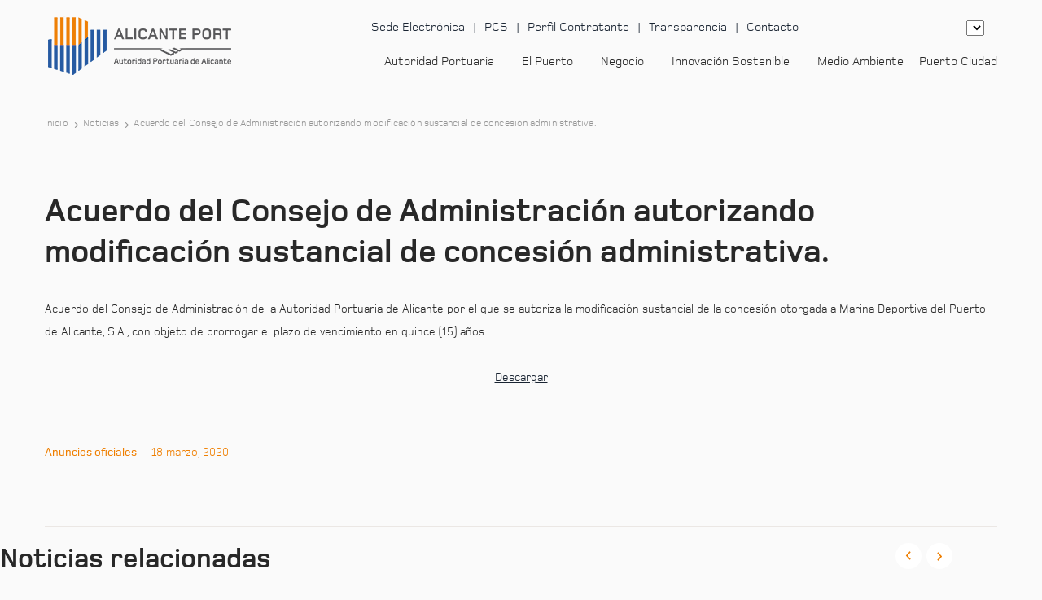

--- FILE ---
content_type: text/html; charset=UTF-8
request_url: https://www.puertoalicante.com/noticia/acuerdo-del-consejo-de-administracion-autorizando-modificacion-sustancial-de-concesion-administrativa/
body_size: 40668
content:
<!DOCTYPE html>
<html lang="en">

<meta name='robots' content='index, follow, max-image-preview:large, max-snippet:-1, max-video-preview:-1' />

	<!-- This site is optimized with the Yoast SEO plugin v26.7 - https://yoast.com/wordpress/plugins/seo/ -->
	<meta name="description" content="Acuerdo del Consejo de Administración autorizando modificación sustancial de concesión administrativa. - Puerto de Alicante" />
	<link rel="canonical" href="https://www.puertoalicante.com/noticia/acuerdo-del-consejo-de-administracion-autorizando-modificacion-sustancial-de-concesion-administrativa/" />
	<meta property="og:locale" content="es_ES" />
	<meta property="og:type" content="article" />
	<meta property="og:title" content="Acuerdo del Consejo de Administración autorizando modificación sustancial de concesión administrativa. - Puerto de Alicante" />
	<meta property="og:description" content="Acuerdo del Consejo de Administración autorizando modificación sustancial de concesión administrativa. - Puerto de Alicante" />
	<meta property="og:url" content="https://www.puertoalicante.com/noticia/acuerdo-del-consejo-de-administracion-autorizando-modificacion-sustancial-de-concesion-administrativa/" />
	<meta property="og:site_name" content="Puerto de Alicante" />
	<meta name="twitter:card" content="summary_large_image" />
	<meta name="twitter:site" content="@PuertoAlicante" />
	<script type="application/ld+json" class="yoast-schema-graph">{"@context":"https://schema.org","@graph":[{"@type":"WebPage","@id":"https://www.puertoalicante.com/noticia/acuerdo-del-consejo-de-administracion-autorizando-modificacion-sustancial-de-concesion-administrativa/","url":"https://www.puertoalicante.com/noticia/acuerdo-del-consejo-de-administracion-autorizando-modificacion-sustancial-de-concesion-administrativa/","name":"Acuerdo del Consejo de Administración autorizando modificación sustancial de concesión administrativa. - Puerto de Alicante","isPartOf":{"@id":"https://www.puertoalicante.com/#website"},"datePublished":"2020-03-18T10:41:35+00:00","description":"Acuerdo del Consejo de Administración autorizando modificación sustancial de concesión administrativa. - Puerto de Alicante","breadcrumb":{"@id":"https://www.puertoalicante.com/noticia/acuerdo-del-consejo-de-administracion-autorizando-modificacion-sustancial-de-concesion-administrativa/#breadcrumb"},"inLanguage":"es","potentialAction":[{"@type":"ReadAction","target":["https://www.puertoalicante.com/noticia/acuerdo-del-consejo-de-administracion-autorizando-modificacion-sustancial-de-concesion-administrativa/"]}]},{"@type":"BreadcrumbList","@id":"https://www.puertoalicante.com/noticia/acuerdo-del-consejo-de-administracion-autorizando-modificacion-sustancial-de-concesion-administrativa/#breadcrumb","itemListElement":[{"@type":"ListItem","position":1,"name":"Inicio","item":"https://www.puertoalicante.com/"},{"@type":"ListItem","position":2,"name":"Acuerdo del Consejo de Administración autorizando modificación sustancial de concesión administrativa."}]},{"@type":"WebSite","@id":"https://www.puertoalicante.com/#website","url":"https://www.puertoalicante.com/","name":"Puerto de Alicante","description":"","publisher":{"@id":"https://www.puertoalicante.com/#organization"},"potentialAction":[{"@type":"SearchAction","target":{"@type":"EntryPoint","urlTemplate":"https://www.puertoalicante.com/?s={search_term_string}"},"query-input":{"@type":"PropertyValueSpecification","valueRequired":true,"valueName":"search_term_string"}}],"inLanguage":"es"},{"@type":"Organization","@id":"https://www.puertoalicante.com/#organization","name":"Autoridad Portuaria de Alicante","url":"https://www.puertoalicante.com/","logo":{"@type":"ImageObject","inLanguage":"es","@id":"https://www.puertoalicante.com/#/schema/logo/image/","url":"https://www.puertoalicante.com/wp-content/uploads/2021/04/logo.svg","contentUrl":"https://www.puertoalicante.com/wp-content/uploads/2021/04/logo.svg","width":105,"height":76,"caption":"Autoridad Portuaria de Alicante"},"image":{"@id":"https://www.puertoalicante.com/#/schema/logo/image/"},"sameAs":["https://x.com/PuertoAlicante","https://www.instagram.com/puertodealicante","https://www.linkedin.com/company/autoridad-portuaria-de-alicante","https://www.youtube.com/channel/UCcek3SvKRLWpUqhGnnlDF2Q"]}]}</script>
	<!-- / Yoast SEO plugin. -->



<link rel="alternate" title="oEmbed (JSON)" type="application/json+oembed" href="https://www.puertoalicante.com/wp-json/oembed/1.0/embed?url=https%3A%2F%2Fwww.puertoalicante.com%2Fnoticia%2Facuerdo-del-consejo-de-administracion-autorizando-modificacion-sustancial-de-concesion-administrativa%2F" />
<link rel="alternate" title="oEmbed (XML)" type="text/xml+oembed" href="https://www.puertoalicante.com/wp-json/oembed/1.0/embed?url=https%3A%2F%2Fwww.puertoalicante.com%2Fnoticia%2Facuerdo-del-consejo-de-administracion-autorizando-modificacion-sustancial-de-concesion-administrativa%2F&#038;format=xml" />
		<style></style>
		<style id='wp-img-auto-sizes-contain-inline-css' type='text/css'></style>
<style id='wp-emoji-styles-inline-css' type='text/css'></style>

<style id='global-styles-inline-css' type='text/css'></style>

<style id='classic-theme-styles-inline-css' type='text/css'></style>






















<script type="rocketlazyloadscript" data-rocket-type="text/javascript" data-rocket-src="https://www.puertoalicante.com/wp-includes/js/jquery/jquery.min.js?ver=3.7.1" id="jquery-core-js" data-rocket-defer defer></script>
<script type="rocketlazyloadscript" data-rocket-type="text/javascript" data-rocket-src="https://www.puertoalicante.com/wp-includes/js/jquery/jquery-migrate.min.js?ver=3.4.1" id="jquery-migrate-js" data-rocket-defer defer></script>
<link rel="https://api.w.org/" href="https://www.puertoalicante.com/wp-json/" /><link rel="EditURI" type="application/rsd+xml" title="RSD" href="https://www.puertoalicante.com/xmlrpc.php?rsd" />
<meta name="generator" content="WordPress 6.9" />
<link rel='shortlink' href='https://www.puertoalicante.com/?p=14204' />
<meta name="generator" content="WPML ver:4.8.6 stt:1,2,66;" />
		<script type="rocketlazyloadscript">
			document.documentElement.className = document.documentElement.className.replace('no-js', 'js');
		</script>
				<style></style>
		<link rel="icon" href="https://www.puertoalicante.com/wp-content/uploads/2021/04/cropped-favicon-32x32.png" sizes="32x32" />
<link rel="icon" href="https://www.puertoalicante.com/wp-content/uploads/2021/04/cropped-favicon-192x192.png" sizes="192x192" />
<link rel="apple-touch-icon" href="https://www.puertoalicante.com/wp-content/uploads/2021/04/cropped-favicon-180x180.png" />
<meta name="msapplication-TileImage" content="https://www.puertoalicante.com/wp-content/uploads/2021/04/cropped-favicon-270x270.png" />

<head><meta charset="utf-8"><script>if(navigator.userAgent.match(/MSIE|Internet Explorer/i)||navigator.userAgent.match(/Trident\/7\..*?rv:11/i)){var href=document.location.href;if(!href.match(/[?&]nowprocket/)){if(href.indexOf("?")==-1){if(href.indexOf("#")==-1){document.location.href=href+"?nowprocket=1"}else{document.location.href=href.replace("#","?nowprocket=1#")}}else{if(href.indexOf("#")==-1){document.location.href=href+"&nowprocket=1"}else{document.location.href=href.replace("#","&nowprocket=1#")}}}}</script><script>(()=>{class RocketLazyLoadScripts{constructor(){this.v="2.0.4",this.userEvents=["keydown","keyup","mousedown","mouseup","mousemove","mouseover","mouseout","touchmove","touchstart","touchend","touchcancel","wheel","click","dblclick","input"],this.attributeEvents=["onblur","onclick","oncontextmenu","ondblclick","onfocus","onmousedown","onmouseenter","onmouseleave","onmousemove","onmouseout","onmouseover","onmouseup","onmousewheel","onscroll","onsubmit"]}async t(){this.i(),this.o(),/iP(ad|hone)/.test(navigator.userAgent)&&this.h(),this.u(),this.l(this),this.m(),this.k(this),this.p(this),this._(),await Promise.all([this.R(),this.L()]),this.lastBreath=Date.now(),this.S(this),this.P(),this.D(),this.O(),this.M(),await this.C(this.delayedScripts.normal),await this.C(this.delayedScripts.defer),await this.C(this.delayedScripts.async),await this.T(),await this.F(),await this.j(),await this.A(),window.dispatchEvent(new Event("rocket-allScriptsLoaded")),this.everythingLoaded=!0,this.lastTouchEnd&&await new Promise(t=>setTimeout(t,500-Date.now()+this.lastTouchEnd)),this.I(),this.H(),this.U(),this.W()}i(){this.CSPIssue=sessionStorage.getItem("rocketCSPIssue"),document.addEventListener("securitypolicyviolation",t=>{this.CSPIssue||"script-src-elem"!==t.violatedDirective||"data"!==t.blockedURI||(this.CSPIssue=!0,sessionStorage.setItem("rocketCSPIssue",!0))},{isRocket:!0})}o(){window.addEventListener("pageshow",t=>{this.persisted=t.persisted,this.realWindowLoadedFired=!0},{isRocket:!0}),window.addEventListener("pagehide",()=>{this.onFirstUserAction=null},{isRocket:!0})}h(){let t;function e(e){t=e}window.addEventListener("touchstart",e,{isRocket:!0}),window.addEventListener("touchend",function i(o){o.changedTouches[0]&&t.changedTouches[0]&&Math.abs(o.changedTouches[0].pageX-t.changedTouches[0].pageX)<10&&Math.abs(o.changedTouches[0].pageY-t.changedTouches[0].pageY)<10&&o.timeStamp-t.timeStamp<200&&(window.removeEventListener("touchstart",e,{isRocket:!0}),window.removeEventListener("touchend",i,{isRocket:!0}),"INPUT"===o.target.tagName&&"text"===o.target.type||(o.target.dispatchEvent(new TouchEvent("touchend",{target:o.target,bubbles:!0})),o.target.dispatchEvent(new MouseEvent("mouseover",{target:o.target,bubbles:!0})),o.target.dispatchEvent(new PointerEvent("click",{target:o.target,bubbles:!0,cancelable:!0,detail:1,clientX:o.changedTouches[0].clientX,clientY:o.changedTouches[0].clientY})),event.preventDefault()))},{isRocket:!0})}q(t){this.userActionTriggered||("mousemove"!==t.type||this.firstMousemoveIgnored?"keyup"===t.type||"mouseover"===t.type||"mouseout"===t.type||(this.userActionTriggered=!0,this.onFirstUserAction&&this.onFirstUserAction()):this.firstMousemoveIgnored=!0),"click"===t.type&&t.preventDefault(),t.stopPropagation(),t.stopImmediatePropagation(),"touchstart"===this.lastEvent&&"touchend"===t.type&&(this.lastTouchEnd=Date.now()),"click"===t.type&&(this.lastTouchEnd=0),this.lastEvent=t.type,t.composedPath&&t.composedPath()[0].getRootNode()instanceof ShadowRoot&&(t.rocketTarget=t.composedPath()[0]),this.savedUserEvents.push(t)}u(){this.savedUserEvents=[],this.userEventHandler=this.q.bind(this),this.userEvents.forEach(t=>window.addEventListener(t,this.userEventHandler,{passive:!1,isRocket:!0})),document.addEventListener("visibilitychange",this.userEventHandler,{isRocket:!0})}U(){this.userEvents.forEach(t=>window.removeEventListener(t,this.userEventHandler,{passive:!1,isRocket:!0})),document.removeEventListener("visibilitychange",this.userEventHandler,{isRocket:!0}),this.savedUserEvents.forEach(t=>{(t.rocketTarget||t.target).dispatchEvent(new window[t.constructor.name](t.type,t))})}m(){const t="return false",e=Array.from(this.attributeEvents,t=>"data-rocket-"+t),i="["+this.attributeEvents.join("],[")+"]",o="[data-rocket-"+this.attributeEvents.join("],[data-rocket-")+"]",s=(e,i,o)=>{o&&o!==t&&(e.setAttribute("data-rocket-"+i,o),e["rocket"+i]=new Function("event",o),e.setAttribute(i,t))};new MutationObserver(t=>{for(const n of t)"attributes"===n.type&&(n.attributeName.startsWith("data-rocket-")||this.everythingLoaded?n.attributeName.startsWith("data-rocket-")&&this.everythingLoaded&&this.N(n.target,n.attributeName.substring(12)):s(n.target,n.attributeName,n.target.getAttribute(n.attributeName))),"childList"===n.type&&n.addedNodes.forEach(t=>{if(t.nodeType===Node.ELEMENT_NODE)if(this.everythingLoaded)for(const i of[t,...t.querySelectorAll(o)])for(const t of i.getAttributeNames())e.includes(t)&&this.N(i,t.substring(12));else for(const e of[t,...t.querySelectorAll(i)])for(const t of e.getAttributeNames())this.attributeEvents.includes(t)&&s(e,t,e.getAttribute(t))})}).observe(document,{subtree:!0,childList:!0,attributeFilter:[...this.attributeEvents,...e]})}I(){this.attributeEvents.forEach(t=>{document.querySelectorAll("[data-rocket-"+t+"]").forEach(e=>{this.N(e,t)})})}N(t,e){const i=t.getAttribute("data-rocket-"+e);i&&(t.setAttribute(e,i),t.removeAttribute("data-rocket-"+e))}k(t){Object.defineProperty(HTMLElement.prototype,"onclick",{get(){return this.rocketonclick||null},set(e){this.rocketonclick=e,this.setAttribute(t.everythingLoaded?"onclick":"data-rocket-onclick","this.rocketonclick(event)")}})}S(t){function e(e,i){let o=e[i];e[i]=null,Object.defineProperty(e,i,{get:()=>o,set(s){t.everythingLoaded?o=s:e["rocket"+i]=o=s}})}e(document,"onreadystatechange"),e(window,"onload"),e(window,"onpageshow");try{Object.defineProperty(document,"readyState",{get:()=>t.rocketReadyState,set(e){t.rocketReadyState=e},configurable:!0}),document.readyState="loading"}catch(t){console.log("WPRocket DJE readyState conflict, bypassing")}}l(t){this.originalAddEventListener=EventTarget.prototype.addEventListener,this.originalRemoveEventListener=EventTarget.prototype.removeEventListener,this.savedEventListeners=[],EventTarget.prototype.addEventListener=function(e,i,o){o&&o.isRocket||!t.B(e,this)&&!t.userEvents.includes(e)||t.B(e,this)&&!t.userActionTriggered||e.startsWith("rocket-")||t.everythingLoaded?t.originalAddEventListener.call(this,e,i,o):(t.savedEventListeners.push({target:this,remove:!1,type:e,func:i,options:o}),"mouseenter"!==e&&"mouseleave"!==e||t.originalAddEventListener.call(this,e,t.savedUserEvents.push,o))},EventTarget.prototype.removeEventListener=function(e,i,o){o&&o.isRocket||!t.B(e,this)&&!t.userEvents.includes(e)||t.B(e,this)&&!t.userActionTriggered||e.startsWith("rocket-")||t.everythingLoaded?t.originalRemoveEventListener.call(this,e,i,o):t.savedEventListeners.push({target:this,remove:!0,type:e,func:i,options:o})}}J(t,e){this.savedEventListeners=this.savedEventListeners.filter(i=>{let o=i.type,s=i.target||window;return e!==o||t!==s||(this.B(o,s)&&(i.type="rocket-"+o),this.$(i),!1)})}H(){EventTarget.prototype.addEventListener=this.originalAddEventListener,EventTarget.prototype.removeEventListener=this.originalRemoveEventListener,this.savedEventListeners.forEach(t=>this.$(t))}$(t){t.remove?this.originalRemoveEventListener.call(t.target,t.type,t.func,t.options):this.originalAddEventListener.call(t.target,t.type,t.func,t.options)}p(t){let e;function i(e){return t.everythingLoaded?e:e.split(" ").map(t=>"load"===t||t.startsWith("load.")?"rocket-jquery-load":t).join(" ")}function o(o){function s(e){const s=o.fn[e];o.fn[e]=o.fn.init.prototype[e]=function(){return this[0]===window&&t.userActionTriggered&&("string"==typeof arguments[0]||arguments[0]instanceof String?arguments[0]=i(arguments[0]):"object"==typeof arguments[0]&&Object.keys(arguments[0]).forEach(t=>{const e=arguments[0][t];delete arguments[0][t],arguments[0][i(t)]=e})),s.apply(this,arguments),this}}if(o&&o.fn&&!t.allJQueries.includes(o)){const e={DOMContentLoaded:[],"rocket-DOMContentLoaded":[]};for(const t in e)document.addEventListener(t,()=>{e[t].forEach(t=>t())},{isRocket:!0});o.fn.ready=o.fn.init.prototype.ready=function(i){function s(){parseInt(o.fn.jquery)>2?setTimeout(()=>i.bind(document)(o)):i.bind(document)(o)}return"function"==typeof i&&(t.realDomReadyFired?!t.userActionTriggered||t.fauxDomReadyFired?s():e["rocket-DOMContentLoaded"].push(s):e.DOMContentLoaded.push(s)),o([])},s("on"),s("one"),s("off"),t.allJQueries.push(o)}e=o}t.allJQueries=[],o(window.jQuery),Object.defineProperty(window,"jQuery",{get:()=>e,set(t){o(t)}})}P(){const t=new Map;document.write=document.writeln=function(e){const i=document.currentScript,o=document.createRange(),s=i.parentElement;let n=t.get(i);void 0===n&&(n=i.nextSibling,t.set(i,n));const c=document.createDocumentFragment();o.setStart(c,0),c.appendChild(o.createContextualFragment(e)),s.insertBefore(c,n)}}async R(){return new Promise(t=>{this.userActionTriggered?t():this.onFirstUserAction=t})}async L(){return new Promise(t=>{document.addEventListener("DOMContentLoaded",()=>{this.realDomReadyFired=!0,t()},{isRocket:!0})})}async j(){return this.realWindowLoadedFired?Promise.resolve():new Promise(t=>{window.addEventListener("load",t,{isRocket:!0})})}M(){this.pendingScripts=[];this.scriptsMutationObserver=new MutationObserver(t=>{for(const e of t)e.addedNodes.forEach(t=>{"SCRIPT"!==t.tagName||t.noModule||t.isWPRocket||this.pendingScripts.push({script:t,promise:new Promise(e=>{const i=()=>{const i=this.pendingScripts.findIndex(e=>e.script===t);i>=0&&this.pendingScripts.splice(i,1),e()};t.addEventListener("load",i,{isRocket:!0}),t.addEventListener("error",i,{isRocket:!0}),setTimeout(i,1e3)})})})}),this.scriptsMutationObserver.observe(document,{childList:!0,subtree:!0})}async F(){await this.X(),this.pendingScripts.length?(await this.pendingScripts[0].promise,await this.F()):this.scriptsMutationObserver.disconnect()}D(){this.delayedScripts={normal:[],async:[],defer:[]},document.querySelectorAll("script[type$=rocketlazyloadscript]").forEach(t=>{t.hasAttribute("data-rocket-src")?t.hasAttribute("async")&&!1!==t.async?this.delayedScripts.async.push(t):t.hasAttribute("defer")&&!1!==t.defer||"module"===t.getAttribute("data-rocket-type")?this.delayedScripts.defer.push(t):this.delayedScripts.normal.push(t):this.delayedScripts.normal.push(t)})}async _(){await this.L();let t=[];document.querySelectorAll("script[type$=rocketlazyloadscript][data-rocket-src]").forEach(e=>{let i=e.getAttribute("data-rocket-src");if(i&&!i.startsWith("data:")){i.startsWith("//")&&(i=location.protocol+i);try{const o=new URL(i).origin;o!==location.origin&&t.push({src:o,crossOrigin:e.crossOrigin||"module"===e.getAttribute("data-rocket-type")})}catch(t){}}}),t=[...new Map(t.map(t=>[JSON.stringify(t),t])).values()],this.Y(t,"preconnect")}async G(t){if(await this.K(),!0!==t.noModule||!("noModule"in HTMLScriptElement.prototype))return new Promise(e=>{let i;function o(){(i||t).setAttribute("data-rocket-status","executed"),e()}try{if(navigator.userAgent.includes("Firefox/")||""===navigator.vendor||this.CSPIssue)i=document.createElement("script"),[...t.attributes].forEach(t=>{let e=t.nodeName;"type"!==e&&("data-rocket-type"===e&&(e="type"),"data-rocket-src"===e&&(e="src"),i.setAttribute(e,t.nodeValue))}),t.text&&(i.text=t.text),t.nonce&&(i.nonce=t.nonce),i.hasAttribute("src")?(i.addEventListener("load",o,{isRocket:!0}),i.addEventListener("error",()=>{i.setAttribute("data-rocket-status","failed-network"),e()},{isRocket:!0}),setTimeout(()=>{i.isConnected||e()},1)):(i.text=t.text,o()),i.isWPRocket=!0,t.parentNode.replaceChild(i,t);else{const i=t.getAttribute("data-rocket-type"),s=t.getAttribute("data-rocket-src");i?(t.type=i,t.removeAttribute("data-rocket-type")):t.removeAttribute("type"),t.addEventListener("load",o,{isRocket:!0}),t.addEventListener("error",i=>{this.CSPIssue&&i.target.src.startsWith("data:")?(console.log("WPRocket: CSP fallback activated"),t.removeAttribute("src"),this.G(t).then(e)):(t.setAttribute("data-rocket-status","failed-network"),e())},{isRocket:!0}),s?(t.fetchPriority="high",t.removeAttribute("data-rocket-src"),t.src=s):t.src="data:text/javascript;base64,"+window.btoa(unescape(encodeURIComponent(t.text)))}}catch(i){t.setAttribute("data-rocket-status","failed-transform"),e()}});t.setAttribute("data-rocket-status","skipped")}async C(t){const e=t.shift();return e?(e.isConnected&&await this.G(e),this.C(t)):Promise.resolve()}O(){this.Y([...this.delayedScripts.normal,...this.delayedScripts.defer,...this.delayedScripts.async],"preload")}Y(t,e){this.trash=this.trash||[];let i=!0;var o=document.createDocumentFragment();t.forEach(t=>{const s=t.getAttribute&&t.getAttribute("data-rocket-src")||t.src;if(s&&!s.startsWith("data:")){const n=document.createElement("link");n.href=s,n.rel=e,"preconnect"!==e&&(n.as="script",n.fetchPriority=i?"high":"low"),t.getAttribute&&"module"===t.getAttribute("data-rocket-type")&&(n.crossOrigin=!0),t.crossOrigin&&(n.crossOrigin=t.crossOrigin),t.integrity&&(n.integrity=t.integrity),t.nonce&&(n.nonce=t.nonce),o.appendChild(n),this.trash.push(n),i=!1}}),document.head.appendChild(o)}W(){this.trash.forEach(t=>t.remove())}async T(){try{document.readyState="interactive"}catch(t){}this.fauxDomReadyFired=!0;try{await this.K(),this.J(document,"readystatechange"),document.dispatchEvent(new Event("rocket-readystatechange")),await this.K(),document.rocketonreadystatechange&&document.rocketonreadystatechange(),await this.K(),this.J(document,"DOMContentLoaded"),document.dispatchEvent(new Event("rocket-DOMContentLoaded")),await this.K(),this.J(window,"DOMContentLoaded"),window.dispatchEvent(new Event("rocket-DOMContentLoaded"))}catch(t){console.error(t)}}async A(){try{document.readyState="complete"}catch(t){}try{await this.K(),this.J(document,"readystatechange"),document.dispatchEvent(new Event("rocket-readystatechange")),await this.K(),document.rocketonreadystatechange&&document.rocketonreadystatechange(),await this.K(),this.J(window,"load"),window.dispatchEvent(new Event("rocket-load")),await this.K(),window.rocketonload&&window.rocketonload(),await this.K(),this.allJQueries.forEach(t=>t(window).trigger("rocket-jquery-load")),await this.K(),this.J(window,"pageshow");const t=new Event("rocket-pageshow");t.persisted=this.persisted,window.dispatchEvent(t),await this.K(),window.rocketonpageshow&&window.rocketonpageshow({persisted:this.persisted})}catch(t){console.error(t)}}async K(){Date.now()-this.lastBreath>45&&(await this.X(),this.lastBreath=Date.now())}async X(){return document.hidden?new Promise(t=>setTimeout(t)):new Promise(t=>requestAnimationFrame(t))}B(t,e){return e===document&&"readystatechange"===t||(e===document&&"DOMContentLoaded"===t||(e===window&&"DOMContentLoaded"===t||(e===window&&"load"===t||e===window&&"pageshow"===t)))}static run(){(new RocketLazyLoadScripts).t()}}RocketLazyLoadScripts.run()})();</script>

    
    <meta name="viewport" content="width=device-width, initial-scale=1.0">
	
	<script type="rocketlazyloadscript" data-rocket-type='text/javascript' data-rocket-src='https://platform-api.sharethis.com/js/sharethis.js#property=61517550b1633800191baf13&product=sop' async='async'></script>

    <script type="rocketlazyloadscript" id="mcjs">!function(c,h,i,m,p){m=c.createElement(h),p=c.getElementsByTagName(h)[0],m.async=1,m.src=i,p.parentNode.insertBefore(m,p)}(document,"script","https://chimpstatic.com/mcjs-connected/js/users/f93b64e44a3d86bd1028222d8/ed464676a1181a297d18af352.js");</script>
	
    <title>
        Acuerdo del Consejo de Administración autorizando modificación sustancial de concesión administrativa. - Noticias - Puerto de Alicante    </title>
<style id="wpr-usedcss">img:is([sizes=auto i],[sizes^="auto," i]){contain-intrinsic-size:3000px 1500px}img.emoji{display:inline!important;border:none!important;box-shadow:none!important;height:1em!important;width:1em!important;margin:0 .07em!important;vertical-align:-.1em!important;background:0 0!important;padding:0!important}:where(.wp-block-button__link){border-radius:9999px;box-shadow:none;padding:calc(.667em + 2px) calc(1.333em + 2px);text-decoration:none}:root :where(.wp-block-button .wp-block-button__link.is-style-outline),:root :where(.wp-block-button.is-style-outline>.wp-block-button__link){border:2px solid;padding:.667em 1.333em}:root :where(.wp-block-button .wp-block-button__link.is-style-outline:not(.has-text-color)),:root :where(.wp-block-button.is-style-outline>.wp-block-button__link:not(.has-text-color)){color:currentColor}:root :where(.wp-block-button .wp-block-button__link.is-style-outline:not(.has-background)),:root :where(.wp-block-button.is-style-outline>.wp-block-button__link:not(.has-background)){background-color:initial;background-image:none}:where(.wp-block-calendar table:not(.has-background) th){background:#ddd}:where(.wp-block-columns){margin-bottom:1.75em}:where(.wp-block-columns.has-background){padding:1.25em 2.375em}:where(.wp-block-post-comments input[type=submit]){border:none}:where(.wp-block-cover-image:not(.has-text-color)),:where(.wp-block-cover:not(.has-text-color)){color:#fff}:where(.wp-block-cover-image.is-light:not(.has-text-color)),:where(.wp-block-cover.is-light:not(.has-text-color)){color:#000}:root :where(.wp-block-cover h1:not(.has-text-color)),:root :where(.wp-block-cover h2:not(.has-text-color)),:root :where(.wp-block-cover h3:not(.has-text-color)),:root :where(.wp-block-cover h4:not(.has-text-color)),:root :where(.wp-block-cover h5:not(.has-text-color)),:root :where(.wp-block-cover h6:not(.has-text-color)),:root :where(.wp-block-cover p:not(.has-text-color)){color:inherit}:where(.wp-block-file){margin-bottom:1.5em}:where(.wp-block-file__button){border-radius:2em;display:inline-block;padding:.5em 1em}:where(.wp-block-file__button):is(a):active,:where(.wp-block-file__button):is(a):focus,:where(.wp-block-file__button):is(a):hover,:where(.wp-block-file__button):is(a):visited{box-shadow:none;color:#fff;opacity:.85;text-decoration:none}:where(.wp-block-group.wp-block-group-is-layout-constrained){position:relative}:root :where(.wp-block-image.is-style-rounded img,.wp-block-image .is-style-rounded img){border-radius:9999px}:where(.wp-block-latest-comments:not([style*=line-height] .wp-block-latest-comments__comment)){line-height:1.1}:where(.wp-block-latest-comments:not([style*=line-height] .wp-block-latest-comments__comment-excerpt p)){line-height:1.8}:root :where(.wp-block-latest-posts.is-grid){padding:0}:root :where(.wp-block-latest-posts.wp-block-latest-posts__list){padding-left:0}ul{box-sizing:border-box}:root :where(.wp-block-list.has-background){padding:1.25em 2.375em}:where(.wp-block-navigation.has-background .wp-block-navigation-item a:not(.wp-element-button)),:where(.wp-block-navigation.has-background .wp-block-navigation-submenu a:not(.wp-element-button)){padding:.5em 1em}:where(.wp-block-navigation .wp-block-navigation__submenu-container .wp-block-navigation-item a:not(.wp-element-button)),:where(.wp-block-navigation .wp-block-navigation__submenu-container .wp-block-navigation-submenu a:not(.wp-element-button)),:where(.wp-block-navigation .wp-block-navigation__submenu-container .wp-block-navigation-submenu button.wp-block-navigation-item__content),:where(.wp-block-navigation .wp-block-navigation__submenu-container .wp-block-pages-list__item button.wp-block-navigation-item__content){padding:.5em 1em}:root :where(p.has-background){padding:1.25em 2.375em}:where(p.has-text-color:not(.has-link-color)) a{color:inherit}:where(.wp-block-post-comments-form) input:not([type=submit]),:where(.wp-block-post-comments-form) textarea{border:1px solid #949494;font-family:inherit;font-size:1em}:where(.wp-block-post-comments-form) input:where(:not([type=submit]):not([type=checkbox])),:where(.wp-block-post-comments-form) textarea{padding:calc(.667em + 2px)}:where(.wp-block-post-excerpt){box-sizing:border-box;margin-bottom:var(--wp--style--block-gap);margin-top:var(--wp--style--block-gap)}:where(.wp-block-preformatted.has-background){padding:1.25em 2.375em}:where(.wp-block-search__button){border:1px solid #ccc;padding:6px 10px}:where(.wp-block-search__input){font-family:inherit;font-size:inherit;font-style:inherit;font-weight:inherit;letter-spacing:inherit;line-height:inherit;text-transform:inherit}:where(.wp-block-search__button-inside .wp-block-search__inside-wrapper){border:1px solid #949494;box-sizing:border-box;padding:4px}:where(.wp-block-search__button-inside .wp-block-search__inside-wrapper) .wp-block-search__input{border:none;border-radius:0;padding:0 4px}:where(.wp-block-search__button-inside .wp-block-search__inside-wrapper) .wp-block-search__input:focus{outline:0}:where(.wp-block-search__button-inside .wp-block-search__inside-wrapper) :where(.wp-block-search__button){padding:4px 8px}:root :where(.wp-block-separator.is-style-dots){height:auto;line-height:1;text-align:center}:root :where(.wp-block-separator.is-style-dots):before{color:currentColor;content:"···";font-family:serif;font-size:1.5em;letter-spacing:2em;padding-left:2em}:root :where(.wp-block-site-logo.is-style-rounded){border-radius:9999px}:where(.wp-block-social-links:not(.is-style-logos-only)) .wp-social-link{background-color:#f0f0f0;color:#444}:where(.wp-block-social-links:not(.is-style-logos-only)) .wp-social-link-amazon{background-color:#f90;color:#fff}:where(.wp-block-social-links:not(.is-style-logos-only)) .wp-social-link-bandcamp{background-color:#1ea0c3;color:#fff}:where(.wp-block-social-links:not(.is-style-logos-only)) .wp-social-link-behance{background-color:#0757fe;color:#fff}:where(.wp-block-social-links:not(.is-style-logos-only)) .wp-social-link-bluesky{background-color:#0a7aff;color:#fff}:where(.wp-block-social-links:not(.is-style-logos-only)) .wp-social-link-codepen{background-color:#1e1f26;color:#fff}:where(.wp-block-social-links:not(.is-style-logos-only)) .wp-social-link-deviantart{background-color:#02e49b;color:#fff}:where(.wp-block-social-links:not(.is-style-logos-only)) .wp-social-link-discord{background-color:#5865f2;color:#fff}:where(.wp-block-social-links:not(.is-style-logos-only)) .wp-social-link-dribbble{background-color:#e94c89;color:#fff}:where(.wp-block-social-links:not(.is-style-logos-only)) .wp-social-link-dropbox{background-color:#4280ff;color:#fff}:where(.wp-block-social-links:not(.is-style-logos-only)) .wp-social-link-etsy{background-color:#f45800;color:#fff}:where(.wp-block-social-links:not(.is-style-logos-only)) .wp-social-link-facebook{background-color:#0866ff;color:#fff}:where(.wp-block-social-links:not(.is-style-logos-only)) .wp-social-link-fivehundredpx{background-color:#000;color:#fff}:where(.wp-block-social-links:not(.is-style-logos-only)) .wp-social-link-flickr{background-color:#0461dd;color:#fff}:where(.wp-block-social-links:not(.is-style-logos-only)) .wp-social-link-foursquare{background-color:#e65678;color:#fff}:where(.wp-block-social-links:not(.is-style-logos-only)) .wp-social-link-github{background-color:#24292d;color:#fff}:where(.wp-block-social-links:not(.is-style-logos-only)) .wp-social-link-goodreads{background-color:#eceadd;color:#382110}:where(.wp-block-social-links:not(.is-style-logos-only)) .wp-social-link-google{background-color:#ea4434;color:#fff}:where(.wp-block-social-links:not(.is-style-logos-only)) .wp-social-link-gravatar{background-color:#1d4fc4;color:#fff}:where(.wp-block-social-links:not(.is-style-logos-only)) .wp-social-link-instagram{background-color:#f00075;color:#fff}:where(.wp-block-social-links:not(.is-style-logos-only)) .wp-social-link-lastfm{background-color:#e21b24;color:#fff}:where(.wp-block-social-links:not(.is-style-logos-only)) .wp-social-link-linkedin{background-color:#0d66c2;color:#fff}:where(.wp-block-social-links:not(.is-style-logos-only)) .wp-social-link-mastodon{background-color:#3288d4;color:#fff}:where(.wp-block-social-links:not(.is-style-logos-only)) .wp-social-link-medium{background-color:#000;color:#fff}:where(.wp-block-social-links:not(.is-style-logos-only)) .wp-social-link-meetup{background-color:#f6405f;color:#fff}:where(.wp-block-social-links:not(.is-style-logos-only)) .wp-social-link-patreon{background-color:#000;color:#fff}:where(.wp-block-social-links:not(.is-style-logos-only)) .wp-social-link-pinterest{background-color:#e60122;color:#fff}:where(.wp-block-social-links:not(.is-style-logos-only)) .wp-social-link-pocket{background-color:#ef4155;color:#fff}:where(.wp-block-social-links:not(.is-style-logos-only)) .wp-social-link-reddit{background-color:#ff4500;color:#fff}:where(.wp-block-social-links:not(.is-style-logos-only)) .wp-social-link-skype{background-color:#0478d7;color:#fff}:where(.wp-block-social-links:not(.is-style-logos-only)) .wp-social-link-snapchat{background-color:#fefc00;color:#fff;stroke:#000}:where(.wp-block-social-links:not(.is-style-logos-only)) .wp-social-link-soundcloud{background-color:#ff5600;color:#fff}:where(.wp-block-social-links:not(.is-style-logos-only)) .wp-social-link-spotify{background-color:#1bd760;color:#fff}:where(.wp-block-social-links:not(.is-style-logos-only)) .wp-social-link-telegram{background-color:#2aabee;color:#fff}:where(.wp-block-social-links:not(.is-style-logos-only)) .wp-social-link-threads{background-color:#000;color:#fff}:where(.wp-block-social-links:not(.is-style-logos-only)) .wp-social-link-tiktok{background-color:#000;color:#fff}:where(.wp-block-social-links:not(.is-style-logos-only)) .wp-social-link-tumblr{background-color:#011835;color:#fff}:where(.wp-block-social-links:not(.is-style-logos-only)) .wp-social-link-twitch{background-color:#6440a4;color:#fff}:where(.wp-block-social-links:not(.is-style-logos-only)) .wp-social-link-twitter{background-color:#1da1f2;color:#fff}:where(.wp-block-social-links:not(.is-style-logos-only)) .wp-social-link-vimeo{background-color:#1eb7ea;color:#fff}:where(.wp-block-social-links:not(.is-style-logos-only)) .wp-social-link-vk{background-color:#4680c2;color:#fff}:where(.wp-block-social-links:not(.is-style-logos-only)) .wp-social-link-wordpress{background-color:#3499cd;color:#fff}:where(.wp-block-social-links:not(.is-style-logos-only)) .wp-social-link-whatsapp{background-color:#25d366;color:#fff}:where(.wp-block-social-links:not(.is-style-logos-only)) .wp-social-link-x{background-color:#000;color:#fff}:where(.wp-block-social-links:not(.is-style-logos-only)) .wp-social-link-yelp{background-color:#d32422;color:#fff}:where(.wp-block-social-links:not(.is-style-logos-only)) .wp-social-link-youtube{background-color:red;color:#fff}:where(.wp-block-social-links.is-style-logos-only) .wp-social-link{background:0 0}:where(.wp-block-social-links.is-style-logos-only) .wp-social-link svg{height:1.25em;width:1.25em}:where(.wp-block-social-links.is-style-logos-only) .wp-social-link-amazon{color:#f90}:where(.wp-block-social-links.is-style-logos-only) .wp-social-link-bandcamp{color:#1ea0c3}:where(.wp-block-social-links.is-style-logos-only) .wp-social-link-behance{color:#0757fe}:where(.wp-block-social-links.is-style-logos-only) .wp-social-link-bluesky{color:#0a7aff}:where(.wp-block-social-links.is-style-logos-only) .wp-social-link-codepen{color:#1e1f26}:where(.wp-block-social-links.is-style-logos-only) .wp-social-link-deviantart{color:#02e49b}:where(.wp-block-social-links.is-style-logos-only) .wp-social-link-discord{color:#5865f2}:where(.wp-block-social-links.is-style-logos-only) .wp-social-link-dribbble{color:#e94c89}:where(.wp-block-social-links.is-style-logos-only) .wp-social-link-dropbox{color:#4280ff}:where(.wp-block-social-links.is-style-logos-only) .wp-social-link-etsy{color:#f45800}:where(.wp-block-social-links.is-style-logos-only) .wp-social-link-facebook{color:#0866ff}:where(.wp-block-social-links.is-style-logos-only) .wp-social-link-fivehundredpx{color:#000}:where(.wp-block-social-links.is-style-logos-only) .wp-social-link-flickr{color:#0461dd}:where(.wp-block-social-links.is-style-logos-only) .wp-social-link-foursquare{color:#e65678}:where(.wp-block-social-links.is-style-logos-only) .wp-social-link-github{color:#24292d}:where(.wp-block-social-links.is-style-logos-only) .wp-social-link-goodreads{color:#382110}:where(.wp-block-social-links.is-style-logos-only) .wp-social-link-google{color:#ea4434}:where(.wp-block-social-links.is-style-logos-only) .wp-social-link-gravatar{color:#1d4fc4}:where(.wp-block-social-links.is-style-logos-only) .wp-social-link-instagram{color:#f00075}:where(.wp-block-social-links.is-style-logos-only) .wp-social-link-lastfm{color:#e21b24}:where(.wp-block-social-links.is-style-logos-only) .wp-social-link-linkedin{color:#0d66c2}:where(.wp-block-social-links.is-style-logos-only) .wp-social-link-mastodon{color:#3288d4}:where(.wp-block-social-links.is-style-logos-only) .wp-social-link-medium{color:#000}:where(.wp-block-social-links.is-style-logos-only) .wp-social-link-meetup{color:#f6405f}:where(.wp-block-social-links.is-style-logos-only) .wp-social-link-patreon{color:#000}:where(.wp-block-social-links.is-style-logos-only) .wp-social-link-pinterest{color:#e60122}:where(.wp-block-social-links.is-style-logos-only) .wp-social-link-pocket{color:#ef4155}:where(.wp-block-social-links.is-style-logos-only) .wp-social-link-reddit{color:#ff4500}:where(.wp-block-social-links.is-style-logos-only) .wp-social-link-skype{color:#0478d7}:where(.wp-block-social-links.is-style-logos-only) .wp-social-link-snapchat{color:#fff;stroke:#000}:where(.wp-block-social-links.is-style-logos-only) .wp-social-link-soundcloud{color:#ff5600}:where(.wp-block-social-links.is-style-logos-only) .wp-social-link-spotify{color:#1bd760}:where(.wp-block-social-links.is-style-logos-only) .wp-social-link-telegram{color:#2aabee}:where(.wp-block-social-links.is-style-logos-only) .wp-social-link-threads{color:#000}:where(.wp-block-social-links.is-style-logos-only) .wp-social-link-tiktok{color:#000}:where(.wp-block-social-links.is-style-logos-only) .wp-social-link-tumblr{color:#011835}:where(.wp-block-social-links.is-style-logos-only) .wp-social-link-twitch{color:#6440a4}:where(.wp-block-social-links.is-style-logos-only) .wp-social-link-twitter{color:#1da1f2}:where(.wp-block-social-links.is-style-logos-only) .wp-social-link-vimeo{color:#1eb7ea}:where(.wp-block-social-links.is-style-logos-only) .wp-social-link-vk{color:#4680c2}:where(.wp-block-social-links.is-style-logos-only) .wp-social-link-whatsapp{color:#25d366}:where(.wp-block-social-links.is-style-logos-only) .wp-social-link-wordpress{color:#3499cd}:where(.wp-block-social-links.is-style-logos-only) .wp-social-link-x{color:#000}:where(.wp-block-social-links.is-style-logos-only) .wp-social-link-yelp{color:#d32422}:where(.wp-block-social-links.is-style-logos-only) .wp-social-link-youtube{color:red}:root :where(.wp-block-social-links .wp-social-link a){padding:.25em}:root :where(.wp-block-social-links.is-style-logos-only .wp-social-link a){padding:0}:root :where(.wp-block-social-links.is-style-pill-shape .wp-social-link a){padding-left:.6666666667em;padding-right:.6666666667em}:root :where(.wp-block-tag-cloud.is-style-outline){display:flex;flex-wrap:wrap;gap:1ch}:root :where(.wp-block-tag-cloud.is-style-outline a){border:1px solid;font-size:unset!important;margin-right:0;padding:1ch 2ch;text-decoration:none!important}:root :where(.wp-block-table-of-contents){box-sizing:border-box}:where(.wp-block-term-description){box-sizing:border-box;margin-bottom:var(--wp--style--block-gap);margin-top:var(--wp--style--block-gap)}:where(pre.wp-block-verse){font-family:inherit}:root{--wp--preset--font-size--normal:16px;--wp--preset--font-size--huge:42px}.aligncenter{clear:both}html :where(.has-border-color){border-style:solid}html :where([style*=border-top-color]){border-top-style:solid}html :where([style*=border-right-color]){border-right-style:solid}html :where([style*=border-bottom-color]){border-bottom-style:solid}html :where([style*=border-left-color]){border-left-style:solid}html :where([style*=border-width]){border-style:solid}html :where([style*=border-top-width]){border-top-style:solid}html :where([style*=border-right-width]){border-right-style:solid}html :where([style*=border-bottom-width]){border-bottom-style:solid}html :where([style*=border-left-width]){border-left-style:solid}html :where(img[class*=wp-image-]){height:auto;max-width:100%}:where(figure){margin:0 0 1em}html :where(.is-position-sticky){--wp-admin--admin-bar--position-offset:var(--wp-admin--admin-bar--height,0px)}@media screen and (max-width:600px){html :where(.is-position-sticky){--wp-admin--admin-bar--position-offset:0px}}:root{--wp--preset--aspect-ratio--square:1;--wp--preset--aspect-ratio--4-3:4/3;--wp--preset--aspect-ratio--3-4:3/4;--wp--preset--aspect-ratio--3-2:3/2;--wp--preset--aspect-ratio--2-3:2/3;--wp--preset--aspect-ratio--16-9:16/9;--wp--preset--aspect-ratio--9-16:9/16;--wp--preset--color--black:#000000;--wp--preset--color--cyan-bluish-gray:#abb8c3;--wp--preset--color--white:#ffffff;--wp--preset--color--pale-pink:#f78da7;--wp--preset--color--vivid-red:#cf2e2e;--wp--preset--color--luminous-vivid-orange:#ff6900;--wp--preset--color--luminous-vivid-amber:#fcb900;--wp--preset--color--light-green-cyan:#7bdcb5;--wp--preset--color--vivid-green-cyan:#00d084;--wp--preset--color--pale-cyan-blue:#8ed1fc;--wp--preset--color--vivid-cyan-blue:#0693e3;--wp--preset--color--vivid-purple:#9b51e0;--wp--preset--gradient--vivid-cyan-blue-to-vivid-purple:linear-gradient(135deg,rgba(6, 147, 227, 1) 0%,rgb(155, 81, 224) 100%);--wp--preset--gradient--light-green-cyan-to-vivid-green-cyan:linear-gradient(135deg,rgb(122, 220, 180) 0%,rgb(0, 208, 130) 100%);--wp--preset--gradient--luminous-vivid-amber-to-luminous-vivid-orange:linear-gradient(135deg,rgba(252, 185, 0, 1) 0%,rgba(255, 105, 0, 1) 100%);--wp--preset--gradient--luminous-vivid-orange-to-vivid-red:linear-gradient(135deg,rgba(255, 105, 0, 1) 0%,rgb(207, 46, 46) 100%);--wp--preset--gradient--very-light-gray-to-cyan-bluish-gray:linear-gradient(135deg,rgb(238, 238, 238) 0%,rgb(169, 184, 195) 100%);--wp--preset--gradient--cool-to-warm-spectrum:linear-gradient(135deg,rgb(74, 234, 220) 0%,rgb(151, 120, 209) 20%,rgb(207, 42, 186) 40%,rgb(238, 44, 130) 60%,rgb(251, 105, 98) 80%,rgb(254, 248, 76) 100%);--wp--preset--gradient--blush-light-purple:linear-gradient(135deg,rgb(255, 206, 236) 0%,rgb(152, 150, 240) 100%);--wp--preset--gradient--blush-bordeaux:linear-gradient(135deg,rgb(254, 205, 165) 0%,rgb(254, 45, 45) 50%,rgb(107, 0, 62) 100%);--wp--preset--gradient--luminous-dusk:linear-gradient(135deg,rgb(255, 203, 112) 0%,rgb(199, 81, 192) 50%,rgb(65, 88, 208) 100%);--wp--preset--gradient--pale-ocean:linear-gradient(135deg,rgb(255, 245, 203) 0%,rgb(182, 227, 212) 50%,rgb(51, 167, 181) 100%);--wp--preset--gradient--electric-grass:linear-gradient(135deg,rgb(202, 248, 128) 0%,rgb(113, 206, 126) 100%);--wp--preset--gradient--midnight:linear-gradient(135deg,rgb(2, 3, 129) 0%,rgb(40, 116, 252) 100%);--wp--preset--font-size--small:13px;--wp--preset--font-size--medium:20px;--wp--preset--font-size--large:36px;--wp--preset--font-size--x-large:42px;--wp--preset--spacing--20:0.44rem;--wp--preset--spacing--30:0.67rem;--wp--preset--spacing--40:1rem;--wp--preset--spacing--50:1.5rem;--wp--preset--spacing--60:2.25rem;--wp--preset--spacing--70:3.38rem;--wp--preset--spacing--80:5.06rem;--wp--preset--shadow--natural:6px 6px 9px rgba(0, 0, 0, .2);--wp--preset--shadow--deep:12px 12px 50px rgba(0, 0, 0, .4);--wp--preset--shadow--sharp:6px 6px 0px rgba(0, 0, 0, .2);--wp--preset--shadow--outlined:6px 6px 0px -3px rgba(255, 255, 255, 1),6px 6px rgba(0, 0, 0, 1);--wp--preset--shadow--crisp:6px 6px 0px rgba(0, 0, 0, 1)}:where(.is-layout-flex){gap:.5em}:where(.is-layout-grid){gap:.5em}:where(.wp-block-post-template.is-layout-flex){gap:1.25em}:where(.wp-block-post-template.is-layout-grid){gap:1.25em}:where(.wp-block-columns.is-layout-flex){gap:2em}:where(.wp-block-columns.is-layout-grid){gap:2em}:root :where(.wp-block-pullquote){font-size:1.5em;line-height:1.6}#pojo-a11y-toolbar{position:fixed;font-size:16px!important;line-height:1.4;z-index:9999}#pojo-a11y-toolbar.pojo-a11y-toolbar-left{left:-180px;-webkit-transition:left 750ms cubic-bezier(.23, 1, .32, 1);-moz-transition:left 750ms cubic-bezier(.23, 1, .32, 1);-o-transition:left 750ms cubic-bezier(.23, 1, .32, 1);transition:left 750ms cubic-bezier(.23, 1, .32, 1)}#pojo-a11y-toolbar.pojo-a11y-toolbar-left.pojo-a11y-toolbar-open{left:0}#pojo-a11y-toolbar.pojo-a11y-toolbar-left .pojo-a11y-toolbar-toggle{left:180px}#pojo-a11y-toolbar .pojo-a11y-toolbar-toggle{position:absolute}#pojo-a11y-toolbar .pojo-a11y-toolbar-toggle a{display:inline-block;font-size:200%;line-height:0;padding:10px;-webkit-box-shadow:0 0 10px 0 rgba(0,0,0,.1);box-shadow:0 0 10px 0 rgba(0,0,0,.1)}#pojo-a11y-toolbar .pojo-a11y-toolbar-toggle a:focus,#pojo-a11y-toolbar .pojo-a11y-toolbar-toggle a:hover{-webkit-box-shadow:0 0 10px 0 rgba(0,0,0,.2);box-shadow:0 0 10px 0 rgba(0,0,0,.2)}#pojo-a11y-toolbar .pojo-a11y-toolbar-toggle svg{max-width:inherit}#pojo-a11y-toolbar .pojo-a11y-toolbar-overlay{border:1px solid;font-size:100%;width:180px}#pojo-a11y-toolbar .pojo-a11y-toolbar-overlay p.pojo-a11y-toolbar-title{display:block;line-height:2;font-weight:700;padding:10px 15px 0;margin:0}#pojo-a11y-toolbar .pojo-a11y-toolbar-overlay.pojo-a11y-toolbar-open .pojo-a11y-toolbar-overlay,#pojo-a11y-toolbar .pojo-a11y-toolbar-overlay.pojo-a11y-toolbar-open .pojo-a11y-toolbar-toggle a{-webkit-box-shadow:0 0 10px 0 rgba(0,0,0,.2);box-shadow:0 0 10px 0 rgba(0,0,0,.2)}#pojo-a11y-toolbar .pojo-a11y-toolbar-overlay ul.pojo-a11y-toolbar-items{list-style:none;margin:0;padding:10px 0}#pojo-a11y-toolbar .pojo-a11y-toolbar-overlay ul.pojo-a11y-toolbar-items li.pojo-a11y-toolbar-item a{display:block;padding:10px 15px;font-size:80%;line-height:1}#pojo-a11y-toolbar .pojo-a11y-toolbar-overlay ul.pojo-a11y-toolbar-items li.pojo-a11y-toolbar-item a.active{font-weight:700}#pojo-a11y-toolbar .pojo-a11y-toolbar-overlay ul.pojo-a11y-toolbar-items li.pojo-a11y-toolbar-item a svg{padding-right:6px;display:inline-block;width:1.5em;font-style:normal;font-weight:400;font-size:inherit;line-height:1;text-align:center;text-rendering:auto;vertical-align:middle}#pojo-a11y-toolbar .pojo-a11y-toolbar-overlay ul.pojo-a11y-toolbar-items li.pojo-a11y-toolbar-item a .pojo-a11y-toolbar-text{vertical-align:middle}body.rtl #pojo-a11y-toolbar .pojo-a11y-toolbar-overlay ul.pojo-a11y-toolbar-items li.pojo-a11y-toolbar-item a svg{padding-left:6px;padding-right:0}.pojo-skip-link{position:absolute;top:-1000em}.pojo-skip-link:focus{left:50px;top:50px;height:auto;width:200px;display:block;font-size:14px;font-weight:700;text-align:center;padding:15px 23px 14px;background-color:#f1f1f1;color:#21759b;z-index:100000;line-height:normal;text-decoration:none;box-shadow:0 0 2px 2px rgba(0,0,0,.6)}body.rtl .pojo-skip-link:focus{right:50px;left:auto}#pojo-a11y-toolbar *,#pojo-a11y-toolbar ::after,#pojo-a11y-toolbar ::before{box-sizing:border-box}.pojo-sr-only{position:absolute;width:1px;height:1px;padding:0;margin:-1px;overflow:hidden;clip:rect(0,0,0,0);border:0}.banner-home pre{margin:0;position:relative}.noticia-lft iframe{width:100%;height:100%;aspect-ratio:16/9}@font-face{font-family:FoundryMonoline-Regular;src:url('https://www.puertoalicante.com/wp-content/themes/puerto-alicante/assets/css/fonts/FoundryMonoline-Regular.eot');src:url('https://www.puertoalicante.com/wp-content/themes/puerto-alicante/assets/css/fonts/FoundryMonoline-Regular.eot?#iefix') format('embedded-opentype'),url('https://www.puertoalicante.com/wp-content/themes/puerto-alicante/assets/css/fonts/FoundryMonoline-Regular.woff2') format('woff2'),url('https://www.puertoalicante.com/wp-content/themes/puerto-alicante/assets/css/fonts/FoundryMonoline-Regular.woff') format('woff'),url('https://www.puertoalicante.com/wp-content/themes/puerto-alicante/assets/css/fonts/FoundryMonoline-Regular.ttf') format('truetype'),url('https://www.puertoalicante.com/wp-content/themes/puerto-alicante/assets/css/fonts/FoundryMonoline-Regular.svg#FoundryMonoline-Regular') format('svg');font-weight:400;font-style:normal;font-display:swap}@font-face{font-family:FoundryMonoline-Bold;src:url('https://www.puertoalicante.com/wp-content/themes/puerto-alicante/assets/css/fonts/FoundryMonoline-Bold.eot');src:url('https://www.puertoalicante.com/wp-content/themes/puerto-alicante/assets/css/fonts/FoundryMonoline-Bold.eot?#iefix') format('embedded-opentype'),url('https://www.puertoalicante.com/wp-content/themes/puerto-alicante/assets/css/fonts/FoundryMonoline-Bold.woff2') format('woff2'),url('https://www.puertoalicante.com/wp-content/themes/puerto-alicante/assets/css/fonts/FoundryMonoline-Bold.woff') format('woff'),url('https://www.puertoalicante.com/wp-content/themes/puerto-alicante/assets/css/fonts/FoundryMonoline-Bold.ttf') format('truetype'),url('https://www.puertoalicante.com/wp-content/themes/puerto-alicante/assets/css/fonts/FoundryMonoline-Bold.svg#FoundryMonoline-Bold') format('svg');font-weight:700;font-style:normal;font-display:swap}@font-face{font-family:FoundryMonoline-Medium;src:url('https://www.puertoalicante.com/wp-content/themes/puerto-alicante/assets/css/fonts/foundrymonoline-medium-webfont.eot');src:url('https://www.puertoalicante.com/wp-content/themes/puerto-alicante/assets/css/fonts/foundrymonoline-medium-webfont.eot?#iefix') format('embedded-opentype'),url('https://www.puertoalicante.com/wp-content/themes/puerto-alicante/assets/css/fonts/foundrymonoline-medium-webfont.woff2') format('woff2'),url('https://www.puertoalicante.com/wp-content/themes/puerto-alicante/assets/css/fonts/foundrymonoline-medium-webfont.woff') format('woff'),url('https://www.puertoalicante.com/wp-content/themes/puerto-alicante/assets/css/fonts/foundrymonoline-medium-webfont.ttf') format('truetype'),url('https://www.puertoalicante.com/wp-content/themes/puerto-alicante/assets/css/fonts/foundrymonoline-medium-webfont.svg#FoundryMonoline-Medium') format('svg');font-weight:500;font-style:normal;font-display:swap}body{padding:0;margin:0;background:#fafafa;font-size:16px;color:#282828;line-height:20px;font-family:FoundryMonoline-Regular}article,aside,audio,details,figcaption,figure,footer,header,hgroup,nav,section,source,video{display:block;margin:0;padding:0}a,img{border:none}a{color:#192432;text-decoration:none}div{margin:0;padding:0}p{font-size:16px;line-height:24px;padding:0;margin:0;color:#000}h2,h3,h5{font-weight:400;padding:0;margin:0;line-height:30px}a{color:#192432;outline:0}li,ul{list-style:none}a:focus{outline:0}ul{list-style-type:none;padding:0;margin:0}*{-webkit-box-sizing:border-box;-moz-box-sizing:border-box;box-sizing:border-box}:after,:before{-webkit-box-sizing:border-box;-moz-box-sizing:border-box;box-sizing:border-box}.clear{clear:both;line-height:1px;padding:0;height:0;font-size:1px}.left{float:left}.right{float:right}.row{width:1170px;margin:auto;padding:0}header{float:left;width:100%}.main-menu{float:left;width:100%;position:absolute;z-index:9;top:0;padding:20px 0}.top-main{float:left;width:100%;padding:0}.top-main .logo{float:left;width:auto}.top-main .logo img{float:left;width:auto}.top-main .hdr-lft{float:right;width:auto}.com{float:right}.com a{background:0 0;color:#fff;font-size:12px;border-radius:50px;padding:7px 24px;line-height:15px;border:1px solid #fff;transition:all .5s ease;-moz-transition:.5s;-webkit-transition:.5s;-o-transition:.5s;display:inline-block;font-family:FoundryMonoline-Medium}.com a:hover{background:#ef7f01;color:#fff}.top-menu{float:right;padding-bottom:16px}.top-menu ul{float:left;margin-right:20px;display:flex;justify-content:center;align-items:center;line-height:28px}.top-menu ul li{float:left;margin-right:20px}.top-menu ul li:last-child{margin-right:0}ul.social{float:left;width:100%;margin-right:0}.top-menu ul.social li{float:left;margin-right:16px}ul.social li:last-child{margin-right:0}ul.social li a{display:flex;align-items:center;width:16px;height:16px;transition:all .5s ease}ul.social li a h2{color:#383838;font-size:15px;font-family:proxima_nova_rgregular;transition:all .5s ease;-moz-transition:.5s;-webkit-transition:.5s;-o-transition:.5s}ul.social li a img{margin-right:12px;transition:all .5s ease;-moz-transition:.5s;-webkit-transition:.5s;-o-transition:.5s}ul.social li a:hover h2{color:#4070b2}ul.social li a:hover{opacity:.7}ul.social li a.in{background:var(--wpr-bg-3b7dce65-7cff-46e9-9aaa-25095e5c1a81) no-repeat}ul.social li a.tw{background:var(--wpr-bg-b1d17331-d6e3-4e1e-b8b9-b11b9bf2d52e) no-repeat}.search{position:relative;padding:0;margin-right:0;display:inline-block;float:right}.search a{background:var(--wpr-bg-8a4b32df-9747-4720-9195-5dc4609e5fd5) left no-repeat;width:18px;display:inline-block;height:18px;background-size:100%;position:relative;top:0}.search a{display:block}.search-pop .fancybox-wrap{width:1200px!important}.search-pop .fancybox-inner{width:100%!important}#search-frm.popup{padding:50px 150px;height:700px;background:#fff}.search-pad{width:100%;float:left;background:#fff}.search-input{float:left;width:100%;margin:150px 0 0;position:relative}.search-input input[type=text]{float:left;width:100%;border-bottom:2px solid #e9e8e4;border-top:none;border-right:none;border-left:none;font-size:34px;color:#58585a;font-family:FoundryMonoline-Medium;padding:0 10px 15px}.search-pop .fancybox-overlay{background:rgba(0,0,0,.4)}.submit-ar{position:absolute;right:14px;top:-6px;cursor:pointer;background:var(--wpr-bg-5fd81ca3-6fb6-4bd9-89ff-9d14673df692) no-repeat;width:48px;height:48px;background-size:100%;border:none;padding:0;transform:rotate(-90deg)}.srch-close{position:absolute;bottom:40px;left:0;right:0;margin:auto;width:150px;text-align:center}.srch-close a{font-size:14px;color:#282828;border:1px solid #eae8e4;padding:10px 6px;border-radius:25px;display:block;transition:all .5s ease}.srch-close a:hover{background:#00529e;color:#fff;border:1px solid #00529e}.search-input.result{margin:0;display:none}.search-input.result label{float:left;width:100%;border-bottom:2px solid #e9e8e4;border-top:none;border-right:none;border-left:none;font-size:34px;color:#58585a;font-family:FoundryMonoline-Medium;padding:0 10px 10px;line-height:40px}.result-list{float:left;width:100%;padding:30px 0 0;overflow:auto}.result-list ul{float:left;width:91%;margin-left:9%}.result-list ul li{float:left;width:100%;border-bottom:1px solid #e9e8e4;padding-bottom:20px;margin-bottom:20px}.result-list ul li h3{font-size:17px;font-family:FoundryMonoline-Bold;line-height:22px;margin-bottom:5px;color:#00529e}.result-list ul li p{font-size:14px;color:#282828;margin-bottom:14px;line-height:20px}.result-list ul li a{color:#ef7d00;font-size:14px;font-family:FoundryMonoline-Bold}.result-list ul li a:hover{color:#00529e;text-decoration:underline}.search-input.result.next-div{display:block}.search-input.prev-div{display:none}.result-list ul li:last-child{margin-bottom:0}.lang-select{float:right;margin-right:16px}.menu{float:right;margin-right:0}.lang-select .sbSelector{color:#fff}.lang-select .sbToggle{background:var(--wpr-bg-ae0567c7-ed76-4a60-995a-a0d0a98d02d2) right no-repeat;background-size:100%;width:10px;height:12px}.lang-select .sbOptions{display:inline-block;justify-content:inherit;align-items:inherit}.breadcrumb{float:left;width:100%;margin:20px 0 25px}.breadcrumb li{float:left;position:relative;font-size:12px;line-height:18px;color:#282828;padding-right:18px;letter-spacing:.1px}.breadcrumb li::after{position:absolute;content:'';top:8px;right:7px;border:solid #949494;border-width:0 1px 1px 0;padding:2px;transform:rotate(-45deg);-webkit-transform:rotate(-45deg)}.breadcrumb li:last-child{padding-right:0}.breadcrumb li:last-child::after{display:none}.breadcrumb li a{color:#949494}.breadcrumb li a:hover{color:#282828;text-decoration:underline}.top-banner{float:left;width:100%;background:#3c6aa5;position:relative}.top-banner .flexslider li:after{position:absolute;display:block;content:"";left:0;top:0;background:rgba(0,0,0,.2);width:100%;height:100%}.top-banner .number span{color:#fff;font-family:FoundryMonoline-Medium;font-size:14px;position:relative}.count{float:right;width:auto;position:absolute;right:100px;bottom:65px;z-index:9}.top-banner .number span.current-slide:after{position:absolute;display:block;content:"0";font-size:14px;font-family:FoundryMonoline-Medium;top:-2px;left:-9px;line-height:18px}.top-banner .number span.total-slides{padding-left:11px}.top-banner .number span.total-slides:after{position:absolute;display:block;content:"0";font-size:14px;font-family:FoundryMonoline-Medium;top:-2px;left:2px;line-height:18px}.number{position:relative;float:none;width:1170px;margin:0 auto}.is-sticky .main-menu{background:#fff;box-shadow:0 0 4px rgba(0,0,0,.2)}.stick-logo{display:none}.is-sticky .stick-logo{display:block}.is-sticky .desk-logo{display:none}.is-sticky .cbp-hrmenu>ul>li>a{color:#282828}.is-sticky .com a{border:1px solid #ef7f01;color:#ef7f01}.is-sticky .com a:hover{background:#ef7f01;color:#fff}.is-sticky .lang-select .sbSelector{color:#282828}.is-sticky .search a{background:var(--wpr-bg-9e474c13-3610-4605-80fb-5597cdd66f96) left no-repeat;width:18px;height:20px;background-size:cover;position:relative;top:0}.is-sticky ul.social li a.fb{background:var(--wpr-bg-91a32557-2486-4e95-991f-f93350dc05b4) no-repeat;width:10px}.is-sticky ul.social li a.in{background:var(--wpr-bg-ee43a542-9b40-4546-9fdd-5b85ab08f465) no-repeat}.is-sticky ul.social li a.tw{background:var(--wpr-bg-e118572e-e08c-4cb0-b858-5ee1a98585f6) no-repeat}.is-sticky .cbp-hrmenu>ul>li>a::after{background:#282828}.is-sticky .cbp-hrmenu>ul>li.cbp-hropen a:after{background:#282828}.is-sticky .lang-select .sbToggle{background:var(--wpr-bg-d32cc8e9-4bae-431a-967f-bfe3bf84b24a) right no-repeat}.inn-hdr .main-menu{position:relative}.inn-hdr .cbp-hrmenu>ul>li>a{color:#282828;margin-bottom:13px}.inn-hdr .com a{border:1px solid #ef7f01;color:#ef7f01}.inn-hdr .com a:hover{background:#ef7f01;color:#fff}.inn-hdr .lang-select .sbSelector{color:#282828;font-family:FoundryMonoline-Medium}.inn-hdr .search a{background:var(--wpr-bg-238fdb20-f4fe-48ca-bd02-312c8e5d78df) left no-repeat;width:18px;height:20px;background-size:cover;position:relative;top:0}.inn-hdr ul.social li a.in{background:var(--wpr-bg-682deff0-a833-4ec0-9104-bd0f57fa4fd0) no-repeat}.inn-hdr ul.social li a.tw{background:var(--wpr-bg-28ac9105-08cc-4952-bc3f-cf4ef64d951e) no-repeat}.inn-hdr .cbp-hrmenu>ul>li>a::after{background:#ef7f00;bottom:-13px;height:3px}.inn-hdr .cbp-hrmenu>ul>li.cbp-hropen a:after{background:#ef7f00;bottom:-13px;height:3px}.inn-hdr .lang-select .sbToggle{background:var(--wpr-bg-b74c846a-fc2e-4756-bce7-421b49e22904) right no-repeat}.inn-hdr ul.social li a.in:hover{background:var(--wpr-bg-d78106c7-b070-428f-8010-de687297f088) no-repeat}.inn-hdr ul.social li a.tw:hover{background:var(--wpr-bg-97476545-5548-4811-903e-ecdc45759609) no-repeat}.inn-hdr ul.social li a:hover{opacity:1}.inn-hdr .lang-select .sbSelector:hover{color:#00529e}.inn-hdr .cbp-hrmenu>ul>li>a.selected{font-family:FoundryMonoline-Bold}.inn-hdr .cbp-hrmenu>ul>li>a.selected::after{background:#ef7f00;bottom:-12px;height:3px;width:100%}.noticia-ban{background:0 0;float:left;width:100%}.noticia-ban .number span{color:#fff;font-family:FoundryMonoline-Medium;font-size:14px;position:relative}.noticia-ban .count{float:right;width:auto;position:absolute;right:30px;bottom:25px;z-index:9}.noticia-ban .number span.slash{font-size:20px;margin:0 2px}.noticia-cnt{float:left;width:100%;margin:50px 0 20px}.noticia-bdr{float:left;width:100%;border-bottom:1px solid #ebe7e4;padding-bottom:50px}.noticia-lft{float:left;width:49%}.noticia-lft h2{font-size:40px;color:#282828;font-family:FoundryMonoline-Bold;line-height:50px;margin-bottom:20px}.noticia-lft p{font-size:18px;color:#282828;font-family:FoundryMonoline-Medium;line-height:28px}.noticaia-share{float:left;width:100%;margin-top:40px}.noticaia-share p{font-size:16px;font-family:FoundryMonoline-Regular;color:#ef7f01;line-height:20px;margin-bottom:30px}.noticaia-share p span{font-family:FoundryMonoline-Medium;margin-right:14px}.noticaia-share ul{float:left;width:100%}.noticaia-share>ul>li{float:left;border-right:1px solid #1b1b1b;margin-right:20px;padding-right:20px}.noticaia-share>ul>li:last-child{margin-right:0;border:none}.noticaia-share>ul>li a img{vertical-align:middle;transition:all .4s ease}.noticaia-share>ul>li>ul>li{margin-right:18px;border-right:none;padding-right:0;float:left}.noticaia-share>ul>li>ul>li:last-child{margin-right:0}.noticaia-share>ul>li>ul>li a img{vertical-align:middle}.noticaia-share>ul>li a:hover img{opacity:.6}.noticia-rht{float:right;width:49%}.noticia-rht p{font-size:14px;color:#282828;margin-bottom:20px;line-height:22px}.noticia-rht p span{font-family:FoundryMonoline-Bold}.noticia-related{float:left;width:100%;position:relative;margin-bottom:80px}.noticia-related .swiper-container{padding-left:0}.noticia-related h2{font-size:34px;color:#282828;line-height:40px;font-family:FoundryMonoline-Bold;padding-bottom:20px}.noticia-related .swiper1 li.swiper-slide{width:28%}.noticia-related .rel-evt-cont{float:left;width:100%;background:#fff;box-shadow:0 0 0 #f4f2f2;border:1px solid #f6f6f6;margin:5px 0;transition:all .4s ease}.noticia-related .rel-evt-cont .rel-evt-img{float:left;width:100%;overflow:hidden}.noticia-related .rel-evt-cont .rel-evt-img img{float:left;width:100%;transition:transform .4s ease-out}.noticia-related .rel-evt-cont .rel-evt-title{float:left;width:100%;padding:36px 32px;min-height:395px;position:relative}.noticia-related .rel-evt-cont .rel-evt-title h5{font-size:14px;font-family:FoundryMonoline-Medium;color:#282828;margin-bottom:10px}.noticia-related .rel-evt-cont .rel-evt-title h3{float:left;width:100%;transition:all .3s ease;font-size:20px;line-height:28px;font-family:FoundryMonoline-Bold;color:#282828;padding-bottom:15px}.noticia-related .rel-evt-cont .rel-evt-title p{min-height:100px;float:left;width:100%;margin-bottom:55px;color:#282828;font-size:16px}.noticia-related .rel-evt-cont .rel-evt-title .rel-link{display:block;position:absolute;width:83%;bottom:50px}.noticia-related .rel-evt-cont .rel-evt-title .rel-link span{padding-left:0;font-size:14px;font-family:FoundryMonoline-Medium;color:#282828}.noticia-related .rel-evt-cont .rel-evt-title .rel-link span:after{transition:all .4s ease;position:absolute;display:block;content:"";right:0;background:var(--wpr-bg-0ac8c487-be74-4adb-bfa0-e751262d08a4) no-repeat;bottom:-8px;width:40px;height:40px}.noticia-related .rel-evt-cont:hover .rel-evt-title .rel-link span:after{background:var(--wpr-bg-c7f8eafe-2725-403a-a797-b0336acbd38b) no-repeat}.noticia-related .rel-evt-cont:hover{box-shadow:0 5px 16px rgba(0,0,0,.06)}.noticia-related .rel-evt-cont:hover .rel-evt-title h3{color:#00529e}.noticia-related .rel-evt-cont:hover .rel-evt-img img{transform:scale(1.05)}.arrow .swiper-button-prev,.noticia-related .arrow .swiper-button-next{top:0}.noticia-related .arrow{position:relative;top:-3%;width:70px;float:right}.noticia-related .arrow .swiper-button-prev{left:0;background:var(--wpr-bg-2222e664-008a-48e3-a057-e77be52f3555) no-repeat;width:32px;height:32px;margin-top:0;transform:rotate(180deg);background-size:100%}.noticia-related .arrow .swiper-button-next{right:0;background:var(--wpr-bg-603c68c1-b623-421a-afdf-4db1456472f4) no-repeat;width:32px;height:32px;margin-top:0;background-size:100%}.noticia-related .row{position:absolute;top:0}.noticia-related .arrow .swiper-button-prev:hover{background:var(--wpr-bg-a96a87cb-66fd-4132-ab95-e843d4539242) no-repeat;width:32px;height:32px;margin-top:0;transform:rotate(180deg);background-size:100%}.noticia-related .arrow .swiper-button-next:hover{background:var(--wpr-bg-fed24939-87cb-4abd-96be-e53c91f2b186) no-repeat;width:32px;height:32px;margin-top:0;background-size:100%}.noticia-related .swiper-button-next.swiper-button-disabled{opacity:1;background:var(--wpr-bg-8a41e6d1-4b71-47e4-bd31-9db00dc8c155) no-repeat;width:32px;height:32px;margin-top:0;background-size:100%}.noticia-related .swiper-button-prev.swiper-button-disabled{opacity:1;background:var(--wpr-bg-bd2f5a84-4674-4bfe-9b7c-69825edd56a3) no-repeat;width:32px;height:32px;margin-top:0;transform:rotate(180deg);background-size:100%}.ver-btn-org{float:left;width:100%;text-align:center;margin:40px 0 0}.ver-btn-org a{background:#ef7f01;padding:12px 40px;border-radius:25px;font-size:14px;font-family:FoundryMonoline-Bold;color:#fff;transition:all .4s ease;display:inline-block}.ver-btn-org a:hover{background:#00529e}body.over{overflow:hidden}.mob-acc{height:calc(100vh - 100px);float:left;width:100%;overflow-y:auto;margin-bottom:50px;top:95px;position:relative}.mobile-menu .logo img{float:left;width:auto}.m-menu img{width:20px}.mobile-menu .logo{padding:12px 15px}.mobile-menu{position:fixed;top:0;bottom:0;width:100%;z-index:8;padding:0;opacity:0;visibility:hidden;transition:all .4s ease;background:#fff;border-bottom:1px solid #f0f0f0}.mobile-menu.slow{opacity:1;visibility:visible}.mobile-menu .nav{width:100%;background:#fff;float:left;padding:0 0 75px;height:100%}.m-menu{width:25px;height:22px;margin:0;-webkit-transform:rotate(0);-moz-transform:rotate(0);-o-transform:rotate(0);transform:rotate(0);-webkit-transition:.5s ease-in-out;-moz-transition:.5s ease-in-out;-o-transition:.5s ease-in-out;transition:.5s ease-in-out;cursor:pointer;float:right;position:relative;top:25px;display:none;z-index:999999}.m-menu a{display:block}.m-menu span{display:block;position:absolute;height:2px;width:100%;background:#fff;border-radius:0;opacity:1;left:0;-webkit-transform:rotate(0);-moz-transform:rotate(0);-o-transform:rotate(0);transform:rotate(0);-webkit-transition:.25s ease-in-out;-moz-transition:.25s ease-in-out;-o-transition:.25s ease-in-out;transition:.25s ease-in-out}.m-menu span:first-child{top:0;-webkit-transform-origin:left center;-moz-transform-origin:left center;-o-transform-origin:left center;transform-origin:left center}.m-menu span:nth-child(2){top:8px;-webkit-transform-origin:left center;-moz-transform-origin:left center;-o-transform-origin:left center;transform-origin:left center}.m-menu span:nth-child(3){top:16px;-webkit-transform-origin:left center;-moz-transform-origin:left center;-o-transform-origin:left center;transform-origin:left center}.m-menu.open span:first-child{-webkit-transform:rotate(45deg);-moz-transform:rotate(45deg);-o-transform:rotate(45deg);transform:rotate(45deg);top:0;left:4px;background:#282828}.m-menu.open span:nth-child(2){width:0%;opacity:0}.m-menu.open span:nth-child(3){-webkit-transform:rotate(-45deg);-moz-transform:rotate(-45deg);-o-transform:rotate(-45deg);transform:rotate(-45deg);top:18px;left:4px;background:#282828}.nav ul li:hover:after{background:var(--wpr-bg-55371e3b-daa3-4e18-8039-3bc666efd280) right center no-repeat}body.over .logo img.stick-logo{display:block}body.over .logo img.desk-logo{display:none}#mob-search{display:none}.inn-hdr .top-main{padding:0}.is-sticky .main-menu{z-index:99}.buques-tab{float:left;width:100%;margin-top:40px}.buques-tab .resp-tabs-list{text-align:center}.buques-tab .resp-tabs-list li{color:#000;background:0 0!important;text-transform:none;font-size:14px;float:none;display:inline-block;padding:18px 0;margin-right:130px;border-bottom:none!important}.buques-tab .resp-tabs-list li:last-child{margin-right:0}.buques-tab .resp-tabs-list li::after{content:"";position:absolute;bottom:0;left:0;width:0;height:4px;background:#ef7f01;transition:all .5s ease}.buques-tab .resp-tabs-list li.resp-tab-active{font-family:FoundryMonoline-Bold}.buques-tab .resp-tabs-list li:hover{border-bottom:none!important;background:0 0!important}.buques-tab .resp-tabs-list li.resp-tab-active::after,.buques-tab .resp-tabs-list li:hover::after{width:100%}.buques-tab .resp-tabs-list li span{width:35px;height:28px;float:left;margin-right:10px}.buques-tab .resp-tab-content{background:0 0;padding:0}.buques-tab .resp-tab-content table{float:left;width:100%;margin-bottom:20px;border:none;border-collapse:collapse}.buques-tab .resp-tab-content table tr td{padding:6px 12px;font-size:14px;line-height:20px;color:#282828;text-align:center}.buques-tab .resp-tab-content table tr:nth-child(2n) td{background:#fff}.buques-tab .resp-tab-content table tr:nth-child(odd) td{background:#fafafa}.buques-tab .resp-tab-content table tr:hover td{background:#f5f5f5}.buques-tab .resp-tab-content table tr td:last-child{text-align:left}footer{float:left;width:100%;background:#3f3b3a;padding:45px 0 50px}.copy{float:left;width:100%;border-top:2px solid #9d9b9c;padding:10px 0 0;margin-top:20px}.copy ul li a{font-family:FoundryMonoline-Medium;color:#fdfdfb;font-size:12px;transition:all .5s ease;-moz-transition:.5s;-webkit-transition:.5s;-o-transition:.5s}.copy ul li{margin-right:10px;position:relative}.copy ul li::after{position:absolute;content:".";right:-6px;top:-2px;color:#fff}.copy ul li:last-child::after{display:none}.copy ul li a:hover{text-decoration:underline}footer ul li{float:left}footer ul li.foot1{width:33%}footer ul li.foot2{width:35%}footer ul li.foot2 ul{float:left;width:50%}footer ul li.foot2 ul li{width:100%;margin-bottom:12px}footer ul li.foot2 ul li a{color:#fff;font-family:FoundryMonoline-Medium;font-size:14px;transition:all .5s ease;-moz-transition:.5s;-webkit-transition:.5s;-o-transition:.5s}footer ul li.foot2 ul li a:hover{opacity:.7}footer ul li.foot3{width:32%;padding-right:40px}footer ul li h3{color:#fff;font-family:FoundryMonoline-Medium;font-size:24px;line-height:28px;margin-bottom:15px}.join-us{float:left;width:100%;margin-top:18px}.join-us ul{float:left;width:100%;display:flex;align-items:center}.join-us ul li{float:left;width:auto;margin-right:20px}.join-us ul li:last-child{margin-right:0}.join-us ul li a{transition:all .5s ease;-moz-transition:.5s;-webkit-transition:.5s;-o-transition:.5s}.join-us ul li a:hover{opacity:.7}.pagination{float:left;width:100%;margin:0 0 60px;text-align:center}.pagination ul{float:left;width:100%}.pagination ul li{float:none;display:inline-block;margin-right:15px}.pagination ul li:last-child{margin-right:0}.pagination ul li a{font-size:14px;line-height:18px;color:#979797;transition:all .3s ease}.pagination ul li a.active{color:#282828}.pagination ul li a:hover{color:#282828}.present-banner{float:left;width:100%;position:relative}.present-banner img{float:left;width:100%}.pub-slider-sec{float:left;width:100%;background:#fafafa;padding:90px 0 60px;position:relative}.pub-slider-sec .row{width:100%}.pub-slider-sec .swiper-container{padding-left:0}.arrow .swiper-button-prev,.pub-slider-sec .arrow .swiper-button-next{top:0}.pub-slider-sec .arrow{position:absolute;top:85px;width:70px;float:right;right:0}.pub-slider-sec .arrow .swiper-button-prev{left:0;background:var(--wpr-bg-8b75403e-7533-40c6-95b6-8f17b34ce3da) no-repeat;width:32px;height:32px;margin-top:0;transform:rotate(180deg);background-size:100%}.pub-slider-sec .arrow .swiper-button-next{right:0;background:var(--wpr-bg-7b2e844f-e00a-4c1f-8f67-0187140a2c11) no-repeat;width:32px;height:32px;margin-top:0;background-size:100%}.pub-slider-sec .arrow .swiper-button-prev:hover{background:var(--wpr-bg-26d66b54-59bc-4bed-9a82-9cbf8a6567a8) no-repeat;width:32px;height:32px;margin-top:0;transform:rotate(180deg);background-size:100%}.pub-slider-sec .arrow .swiper-button-next:hover{background:var(--wpr-bg-7346ae61-b21e-4320-bd32-61fe9f4af356) no-repeat;width:32px;height:32px;margin-top:0;background-size:100%}.pub-slider-sec .swiper-button-next.swiper-button-disabled{opacity:1;background:var(--wpr-bg-ca71c9a5-2fed-4044-95b8-cd95bd8aaf54) no-repeat}.pub-slider-sec .swiper-button-prev.swiper-button-disabled{opacity:1;background:var(--wpr-bg-3c58fcb9-da24-42bc-92d5-d014472552fe) no-repeat}.plan-slider{float:left;width:100%}.tab-cont{float:left;width:100%;margin-top:30px;padding-bottom:50px;margin-bottom:35px;position:relative}.cont-pad{position:absolute;bottom:10px;right:10%;width:410px;background:#fff;padding:30px 40px 40px;margin-right:3%;box-shadow:15px 5px 40px rgba(0,0,0,.15)}.cont-pad h3{display:block;font-family:FoundryMonoline-Bold;font-size:20px;line-height:34px;color:#282828;padding-bottom:10px}.cont-pad h3 span{display:block;font-family:FoundryMonoline-Regular;font-size:12px;line-height:16px;color:#ee8102;padding-bottom:3px}.cont-pad p{display:block;font-family:FoundryMonoline-Regular;color:#282828;font-size:14px;line-height:22px;padding-bottom:20px}.cont-pad a{font-family:FoundryMonoline-Bold;color:#ee8102;font-size:12px;text-decoration:underline;letter-spacing:.5px;transition:all .4s ease}.cont-pad a:hover{color:#00529e}.owl-dots.disabled,.owl-nav.disabled{display:none}#mob-share-ico{display:none}#container{width:80%;max-width:800px;margin:0 auto}.flexslider a:active{outline:0}.slides{margin:0;padding:0;list-style:none}.flexslider{width:100%;margin:0;padding:0;overflow:hidden}.flexslider .slides>li{display:none}.flexslider .slides img{max-width:100%;width:100%;display:block}.slides:after{content:".";display:block;clear:both;visibility:hidden;line-height:0;height:0;z-index:99999}html[xmlns] .slides{display:block}* html .slides{height:1%}.no-js .slides>li:first-child{display:block}.flexslider{position:relative;zoom:1;z-index:0;min-height:auto}.flexslider .slides{zoom:1}.owl-carousel .animated{-webkit-animation-duration:1s;animation-duration:1s;-webkit-animation-fill-mode:both;animation-fill-mode:both}.owl-carousel .owl-animated-in{z-index:0}.owl-carousel .owl-animated-out{z-index:1}.owl-height{-webkit-transition:height .5s ease-in-out;-moz-transition:height .5s ease-in-out;-ms-transition:height .5s ease-in-out;-o-transition:height .5s ease-in-out;transition:height .5s ease-in-out}.owl-carousel{display:none;width:100%;-webkit-tap-highlight-color:transparent;position:relative;z-index:1}.owl-carousel .owl-stage{position:relative;-ms-touch-action:pan-Y}.owl-carousel .owl-stage:after{content:".";display:block;clear:both;visibility:hidden;line-height:0;height:0}.owl-carousel .owl-stage-outer{position:relative;overflow:hidden;-webkit-transform:translate3d(0,0,0)}.owl-carousel .owl-controls .owl-dot,.owl-carousel .owl-controls .owl-nav .owl-next,.owl-carousel .owl-controls .owl-nav .owl-prev{cursor:pointer;cursor:hand;-webkit-user-select:none;-khtml-user-select:none;-moz-user-select:none;-ms-user-select:none;user-select:none}.owl-carousel.owl-loaded{display:block}.owl-carousel.owl-loading{opacity:0;display:block}.owl-carousel.owl-hidden{opacity:0}.owl-carousel .owl-refresh .owl-item{display:none}.owl-carousel .owl-item{position:relative;min-height:1px;float:left;-webkit-backface-visibility:hidden;-webkit-tap-highlight-color:transparent;-webkit-touch-callout:none;-webkit-user-select:none;-moz-user-select:none;-ms-user-select:none;user-select:none}.owl-carousel .owl-item img{display:inline-block;width:auto;-webkit-transform-style:preserve-3d}.owl-carousel.owl-text-select-on .owl-item{-webkit-user-select:auto;-moz-user-select:auto;-ms-user-select:auto;user-select:auto}.owl-carousel .owl-grab{cursor:move;cursor:-webkit-grab;cursor:-o-grab;cursor:-ms-grab;cursor:grab}.owl-carousel.owl-rtl{direction:rtl}.owl-carousel.owl-rtl .owl-item{float:right}.no-js .owl-carousel{display:block}.owl-carousel .owl-item .owl-lazy{opacity:0;-webkit-transition:opacity .4s;-moz-transition:opacity .4s;-ms-transition:opacity .4s;-o-transition:opacity .4s;transition:opacity .4s ease}.owl-carousel .owl-item img{transform-style:preserve-3d}.owl-carousel .owl-video-play-icon{position:absolute;height:80px;width:80px;left:50%;top:50%;margin-left:-40px;margin-top:-40px;background:var(--wpr-bg-8a18cc69-08ac-41eb-96fd-5786045a3dc1) no-repeat;cursor:pointer;z-index:1;-webkit-backface-visibility:hidden;-webkit-transition:scale .1s;-moz-transition:scale .1s;-ms-transition:scale .1s;-o-transition:scale .1s;transition:scale .1s ease}.owl-carousel .owl-video-play-icon:hover{transition:scale(1.3, 1.3)}.owl-carousel .owl-video-playing .owl-video-play-icon{display:none}.owl-carousel .owl-video-frame{position:relative;z-index:1}.owl-nav{position:absolute;top:50%;width:100%;transform:translateY(-35px)}.owl-next,.owl-prev{left:0;position:absolute;background:var(--wpr-bg-e5077bf1-5daf-43f1-8337-5e752ad46ed0) center center no-repeat #fff;height:30px;width:30px;border-radius:100%}.owl-next{right:0;background-position:-40px 0}.owl-prev:hover{opacity:1}.owl-next:hover{opacity:1}.owl-controls{float:left;width:100%;margin-top:0}.owl-dots{float:left;width:100%;text-align:center;position:absolute;bottom:-50px}.owl-dot{background:#fff;border:none;width:12px;height:12px;display:inline-block;-webkit-border-radius:25px;-moz-border-radius:25px;border-radius:25px;margin:0 6px;position:relative}.owl-dot.active,.owl-dot:hover{background:#b5b5b5}.owl-dots{position:relative;bottom:auto;margin:25px 0 0}.owl-dots .owl-dot{background:0 0;background:#fff;width:10px;height:10px}.owl-dot.active{background:#b2ada7}.owl-nav .owl-next.disabled,.owl-nav .owl-prev.disabled{display:none}.sbHolder{position:relative;width:100%;float:left;font-size:14px;color:#000;line-height:18px}.sbSelector{display:block;left:0;outline:0;overflow:hidden;position:relative;text-indent:0;top:0;color:#000;font-size:13px}.sbSelector:hover,.sbSelector:link,.sbSelector:visited{outline:0;text-decoration:none}.sbToggle{display:block;height:11px;outline:0;position:absolute;right:-15px;top:4px;width:9px;opacity:.7}.sbHolderDisabled{background-color:#3c3c3c;border:1px solid #515151}.sbOptions{border-top:0 solid #d7d7d7;list-style:none;right:0;left:0;margin:0;padding:10px 0;position:absolute;top:25px;max-height:none;width:47px!important;z-index:99999;width:100%;background:#f9f9f9}.sbHolder .sbOptions li{width:100%!important;padding:2px 10px;background:0 0;border:0 solid #d7d7d7;border-bottom:0 solid #d7d7d7;margin:0;line-height:20px}.sbOptions a{display:block;outline:0;padding:0;color:#333;line-height:25px;text-align:center;font-size:12px;letter-spacing:.5px;border-bottom:1px solid #ddd}.sbOptions a.sbFocus,.sbOptions a:focus{color:#4271b3}.sbOptions li.last a{border-bottom:none}.sbOptions .sbDisabled{border-bottom:1px dotted #515151;color:#999;display:block;padding:7px 0 7px 3px}.sbOptions .sbGroup{padding:0 4%;color:#2b2c2e;display:block;font-weight:700}.sbOptions .sbSub{padding-left:33px!important}.fancybox-image,.fancybox-inner,.fancybox-nav,.fancybox-nav span,.fancybox-outer,.fancybox-skin,.fancybox-tmp,.fancybox-wrap,.fancybox-wrap iframe,.fancybox-wrap object{padding:0;margin:0;border:0;outline:0;vertical-align:top}.fancybox-wrap{position:absolute;top:0;left:0;z-index:8020}.fancybox-skin{position:relative;background:#f9f9f9;color:#444;text-shadow:none;-webkit-border-radius:0px;-moz-border-radius:0;border-radius:0;z-index:9999999}.fancybox-opened{z-index:9999999}.fancybox-inner,.fancybox-outer{position:relative}.fancybox-inner{overflow:hidden}.fancybox-type-iframe .fancybox-inner{-webkit-overflow-scrolling:touch}.fancybox-error{color:#444;font:14px/20px "Helvetica Neue",Helvetica,Arial,sans-serif;margin:0;padding:15px;white-space:nowrap}.fancybox-iframe,.fancybox-image{display:block;width:100%;height:100%}.fancybox-image{max-width:100%;max-height:100%}#fancybox-loading,.fancybox-next span,.fancybox-prev span{background-image:var(--wpr-bg-25191ddd-9a8f-4597-a386-a3ee97113694)}#fancybox-loading{position:fixed;top:50%;left:50%;margin-top:-22px;margin-left:-22px;background-position:0 -108px;opacity:.8;cursor:pointer;z-index:8060}#fancybox-loading div{width:44px;height:44px;background:var(--wpr-bg-43a7d783-2fe5-4e6a-ba0c-7de275cf2446) center center no-repeat}.fancybox-close{position:absolute;top:-17px;right:-18px;width:50px;height:50px;cursor:pointer;z-index:8040;background:var(--wpr-bg-0091619f-6c63-4736-9031-7653a975636d) no-repeat}.fancybox-nav{position:absolute;top:0;width:40%;height:100%;cursor:pointer;text-decoration:none;background:var(--wpr-bg-7c9875b6-bde9-42c5-8f1b-d245c6dd73ad);-webkit-tap-highlight-color:transparent;z-index:8040}.fancybox-prev{left:0}.fancybox-next{right:0}.fancybox-nav span{position:absolute;top:50%;width:36px;height:34px;margin-top:-18px;cursor:pointer;z-index:8040;visibility:visible}.fancybox-prev span{left:10px;background-position:0 -36px}.fancybox-next span{right:10px;background-position:0 -72px}.fancybox-nav:hover span{visibility:visible}.fancybox-tmp{position:absolute;top:-99999px;left:-99999px;visibility:hidden;max-width:99999px;max-height:99999px;overflow:visible!important}.fancybox-lock{overflow:hidden!important;width:auto}.fancybox-lock-test{overflow-y:hidden!important}.fancybox-overlay{position:absolute;top:0;left:0;overflow:hidden;display:none;z-index:999999;background:rgba(0,0,0,.6)}.fancybox-overlay-fixed{position:fixed;bottom:0;right:0}.fancybox-lock .fancybox-overlay{overflow:auto;overflow-y:scroll}.fancybox-title{visibility:hidden;font:13px/20px "Helvetica Neue",Helvetica,Arial,sans-serif;position:relative;text-shadow:none;z-index:8050}.fancybox-opened .fancybox-title{visibility:visible}.fancybox-title-float-wrap{position:absolute;bottom:0;right:50%;margin-bottom:-35px;z-index:8050;text-align:center}.fancybox-title-float-wrap .child{display:inline-block;margin-right:-100%;padding:2px 20px;background:0 0;background:rgba(0,0,0,.8);-webkit-border-radius:15px;-moz-border-radius:15px;border-radius:15px;text-shadow:0 1px 2px #222;color:#fff;font-weight:700;line-height:24px;white-space:nowrap}.fancybox-title-outside-wrap{position:relative;margin-top:10px;color:#fff}.fancybox-title-inside-wrap{padding-top:10px}.fancybox-title-over-wrap{position:absolute;bottom:0;left:0;color:#fff;padding:10px;background:#000;background:rgba(0,0,0,.8)}@media only screen and (-webkit-min-device-pixel-ratio:1.5),only screen and (min--moz-device-pixel-ratio:1.5),only screen and (min-device-pixel-ratio:1.5){#fancybox-loading,.fancybox-close,.fancybox-next span,.fancybox-prev span{background-image:var(--wpr-bg-89feacf0-3fbf-4306-914f-d9f4e2b167cb);background-size:44px 152px}.fancybox-close{background:var(--wpr-bg-6fdf5b2f-50b1-4ce9-bd91-8f02d49997e6) no-repeat}#fancybox-loading div{background-image:var(--wpr-bg-fcbf0a85-cd24-4d66-897b-621e53c8306a);background-size:24px 24px}}.cbp-hrmenu{width:100%;display:block;text-align:left;float:left;margin:0}.cbp-hrmenu ul{margin:0;padding:0;list-style-type:none}.cbp-hrmenu>ul{width:100%;margin:0 auto}.cbp-hrmenu>ul>li{display:inline-block;margin:0 15px}.cbp-hrmenu>ul>li:first-child{margin-left:0}.cbp-hrmenu>ul>li:last-child{margin-left:0;margin-right:0}.cbp-hrmenu>ul>li>a{padding:0 0 2px;display:block;color:#fff;font-family:FoundryMonoline-Regular;font-size:15px;line-height:24px;margin-bottom:6px;position:relative}.cbp-hrmenu>ul>li>a::after{content:'';position:absolute;background:#fff;width:0;height:2px;left:0;right:0;margin:auto;bottom:0;bottom:0;-moz-transition:.5s;-webkit-transition:.5s;-o-transition:.5s;transition:all .3s ease}.cbp-hrmenu>ul>li>a:hover:after{width:100%}.cbp-hrmenu>ul>li.cbp-hropen a:after{content:'';position:absolute;background:#fff;width:100%;height:2px;left:0;right:0;margin:auto;bottom:0;bottom:0;-moz-transition:.5s;-webkit-transition:.5s;-o-transition:.5s;transition:all .3s ease}.cbp-hrmenu>ul>li>a:hover{display:block;text-decoration:none}.cbp-hrmenu>ul>li.cbp-hropen a,.cbp-hrmenu>ul>li.cbp-hropen>a:hover{display:block;text-decoration:none}.cbp-hrmenu .cbp-hrsub{display:none;position:absolute;background:var(--wpr-bg-0beb6acd-9f04-46f9-9ae8-7d73bb85ea9a) right no-repeat #fff;width:100%;padding:45px 0 55px;left:0;right:0;margin:0 auto;z-index:9999999999}.cbp-hropen .cbp-hrsub{display:block}@media screen and (max-width:52.75em){.cbp-hrmenu{font-size:80%}}@media screen and (max-width:43em){.cbp-hrmenu{font-size:120%;border:none}.cbp-hrmenu>ul{width:100%;padding:0}.cbp-hrmenu>ul>li{display:block;border-bottom:4px solid #ededed}.cbp-hrmenu>ul>li>a{display:block;padding:1em 3em}.cbp-hrmenu .cbp-hrsub{position:relative}}.cbp-hrsub-inner-lft{float:left;width:100%;padding:0}.cbp-hrsub-inner-lft ul li{float:left;width:20%;padding:0;margin-right:3%}.cbp-hrsub-inner-lft ul li ul li{float:left;width:100%;margin-bottom:12px}.cbp-hrsub-inner-lft ul li ul li a{color:#282828;font-size:16px;transition:all .4s ease}.cbp-hrsub-inner-lft ul li ul li a:hover{color:#ef7f01}.cbp-hrsub-inner-lft ul li:last-child{margin-right:0;border:none}.cbp-hrsub-inner-lft ul li.wid-14{width:16%;font-family:FoundryMonoline-Bold;font-size:17px}.cbp-hrmenu>ul>li.cbp-hropen .cbp-hrsub ul li a:after{display:none}.mob-acc{height:calc(100vh - 96px);float:left;width:100%;overflow-y:auto;margin-bottom:50px;top:96px;position:relative}.applemenu div.silverheader a{border-bottom:1px solid #dbdbdb;color:#333;display:block;padding:14px 20px;font-family:FoundryMonoline-Regular;font-size:16px;line-height:22px;position:relative;text-decoration:none;text-transform:none;width:auto;transition:all .3s ease}.applemenu div.silverheader1 a{float:left;width:100%;color:#333;font-size:16px;line-height:22px;padding:12px 20px;font-family:FoundryMonoline-Regular}.applemenu .silverheader.red-bg a:hover,.applemenu div.silverheader1 a:hover{color:#00529e}.applemenu div.silverheader a::after{content:"";position:absolute;top:18px;right:20px;font-size:25px;background:var(--wpr-bg-43e584e6-608e-46e0-9b1d-5e8586c217c3) no-repeat;color:#333;background-size:100%;width:12px;height:12px;transform:rotate(-90deg);opacity:.6}.applemenu div.selected a{background:var(--wpr-bg-2565ca99-0ff7-48d0-ac4a-95751b116700) right 20px center no-repeat;margin:0;text-transform:none}.applemenu div.submenu{float:left;border-bottom:1px solid #dbdbdb;background:none;color:#4f4f4f;font-size:16px;height:auto;padding:12px 0 12px 35px;width:100%;margin:0}.applemenu div.submenu p{padding:0 0 10px}.applemenu div.submenu ul{margin:0;border:none;background:#f2f2f2;padding:0;border:1px solid #e2e2e2}.applemenu div.submenu ul li{list-style:none;background:0 0;padding:10px 15px;border-bottom:1px solid #fff}.applemenu div.submenu ul li a{text-decoration:none;color:#333d6e;font-size:17px;text-transform:capitalize;line-height:22px}.applemenu div.submenu ul li a:hover{color:#144d6b}.applemenu .silverheader:hover a{-webkit-transition-delay:.1s;transition-delay:.1s;-moz-transition-delay:.1s;-o-transition-delay:.1s}.applemenu div.silverheader.selected a::after{right:20px;transform:rotate(0)}.applemenu1.awareness{background:#fff;list-style:none}.silverheader1{float:left;width:100%;margin:0;border:none;background:#fff;border-bottom:1px solid #dbdbdb}.applemenu1 .silverheader1 a{color:#333d6e;font-size:16px;line-height:22px;display:block}.applemenu1 .silverheader1 a:hover{color:#144d6b}.silverheader1.last{border:none}.silverheader1.selected{border-bottom:none}.applemenu1.awareness .silverheader1.selected a{background:var(--wpr-bg-ea58927a-dfc0-4526-a68a-60b9b2f7f005) right center no-repeat;color:#144d6b}.silverheader{padding:0;margin-top:1px}.silverheader:first-child{margin:0}.silverheader.red-bg{background:#fff;color:#1d3853}.applemenu .silverheader.red-bg a{color:#282828}.applemenu div.silverheader a.selected{background:#144d6b;color:#fff}.applemenu div.submenu .silverheader1{padding:0;border:none}.applemenu div.submenu .silverheader1 a{padding:6px 0;transition:all .4s ease;font-size:16px;line-height:22px;font-family:FoundryMonoline-Regular}.applemenu div.submenu .silverheader1 a.active,.applemenu div.submenu .silverheader1 a:hover{color:#4271b3}.mobile-links{float:left;width:100%;margin:30px 0}.mobile-links .lang-lnk{text-align:center;float:left;width:100%;margin:20px 0 0}.mobile-links .lang-lnk ul{border-top:none}.mobile-links .lang-lnk ul li{border-bottom:none;float:none;display:inline-block;text-align:center;margin-right:10px;padding:0}.mobile-links .lang-lnk ul li a{padding:0;text-align:center;display:flex;align-items:center;justify-content:center;font-size:14px;font-family:FoundryMonoline-Medium;color:#282828}.mobile-links .lang-lnk ul li a:hover{color:#00529e}.mobile-links .ftr-btm-links ul{float:left;width:100%;margin-top:25px;text-align:center}.mobile-links .ftr-btm-links ul li{float:none;width:auto;margin:0 10px 0 0;display:inline-block;padding-right:10px;border-right:1px solid #848484}.mobile-links .ftr-btm-links ul li img{float:none;width:auto;transition:all .4s ease;vertical-align:text-bottom}.mobile-links .ftr-btm-links ul li img:hover{opacity:.7}.mobile-links .ftr-btm-links ul li:last-child{border:0 solid #848484;margin-left:0;padding:0}.silverheader.red-bg.selected{border-bottom:none}.silverheader.red-bg.selected a{color:#00529e;font-family:FoundryMonoline-Bold}.com.mob-com{float:none;text-align:center}.com.mob-com a{background:#ef7f01;color:#fff;padding:14px 36px;font-size:14px}.com.mob-com a:hover{background:#00529e}.resp-tabs-list li{font-size:14px;display:inline-block;padding:30px 60px 10px 0;margin:0 65px 0 0;list-style:none;cursor:pointer;float:left;background:#fff;color:#0079c2;border-top-right-radius:10px;border-top-left-radius:10px;text-transform:uppercase;border-bottom:2px solid #fff;position:relative}h2.resp-accordion{cursor:pointer;padding:5px;display:none}.resp-tab-content{display:none;padding:15px}.resp-tab-active{background-color:#fff!important;border-bottom:2px solid #0079c2!important}.resp-tabs-list li:hover{background-color:#fff!important;border-bottom:2px solid #0079c2!important}.resp-tab-content{float:left;width:100%;background:#fff;padding:38px 60px}h2.resp-accordion{font-size:20px;border:1px solid #c1c1c1;border-top:0 solid #c1c1c1;margin:0;padding:12px 15px;background:#fff!important;font-family:FoundryMonoline-Regular;float:left;width:100%}h2.resp-accordion p{color:#004f7a}h2.resp-tab-active{border-bottom:0 solid #c1c1c1!important;margin-bottom:0!important;padding:12px 15px!important;background:#004f7a!important}h2.resp-tab-active p{color:#fff}.resp-vtabs ul.resp-tabs-list{float:left;width:30%}.resp-vtabs .resp-tabs-list li{display:block;padding:15px!important;margin:0 0 4px;cursor:pointer;float:none}.resp-vtabs .resp-tab-content{border:none;word-wrap:break-word}.resp-vtabs li.resp-tab-active{position:relative;z-index:1;margin-right:-1px!important;padding:14px 15px 15px 14px!important;border-top:1px solid;border:1px solid #5ab1d0!important;border-left:4px solid #5ab1d0!important;margin-bottom:4px!important;border-right:1px solid #fff!important}.resp-arrow{width:0;height:0;float:right;margin-top:6px;border-left:6px solid transparent;border-right:6px solid transparent;border-top:12px solid #c1c1c1}h2.resp-tab-active span.resp-arrow{border:none;border-left:6px solid transparent;border-right:6px solid transparent;border-bottom:12px solid #fff}h2.resp-tab-active{background:#dbdbdb}.resp-easy-accordion h2.resp-accordion{display:block}.resp-easy-accordion .resp-tab-content{border:1px solid #c1c1c1}.resp-easy-accordion .resp-tab-content:last-child{border-bottom:1px solid #c1c1c1}.resp-tab-content-active{display:block}h2.resp-accordion:first-child{border-top:1px solid #c1c1c1}body.stop-scrolling{height:100%;overflow:hidden}.sweet-overlay{background-color:#000;background-color:rgba(0,0,0,.4);position:fixed;left:0;right:0;top:0;bottom:0;display:none;z-index:10000}.sweet-alert{background-color:#fff;font-family:'Open Sans','Helvetica Neue',Helvetica,Arial,sans-serif;width:478px;padding:17px;border-radius:5px;text-align:center;position:fixed;left:50%;top:50%;margin-left:-256px;margin-top:-200px;overflow:hidden;display:none;z-index:99999}@media all and (max-width:540px){.sweet-alert{width:auto;margin-left:0;margin-right:0;left:15px;right:15px}}.sweet-alert h2{color:#575757;font-size:30px;text-align:center;font-weight:600;text-transform:none;position:relative;margin:25px 0;padding:0;line-height:40px;display:block}.sweet-alert p{color:#797979;font-size:16px;text-align:center;font-weight:300;position:relative;text-align:inherit;float:none;margin:0;padding:0;line-height:normal}.sweet-alert fieldset{border:none;position:relative}.sweet-alert .sa-error-container{background-color:#f1f1f1;margin-left:-17px;margin-right:-17px;overflow:hidden;padding:0 10px;max-height:0;webkit-transition:padding 0.15s,max-height 0.15s;transition:padding .15s,max-height .15s}.sweet-alert .sa-error-container.show{padding:10px 0;max-height:100px;webkit-transition:padding 0.2s,max-height 0.2s;transition:padding .25s,max-height .25s}.sweet-alert .sa-error-container .icon{display:inline-block;width:24px;height:24px;border-radius:50%;background-color:#ea7d7d;color:#fff;line-height:24px;text-align:center;margin-right:3px}.sweet-alert .sa-error-container p{display:inline-block}.sweet-alert .sa-input-error{position:absolute;top:29px;right:26px;width:20px;height:20px;opacity:0;-webkit-transform:scale(.5);transform:scale(.5);-webkit-transform-origin:50% 50%;transform-origin:50% 50%;-webkit-transition:.1s;transition:all .1s}.sweet-alert .sa-input-error::after,.sweet-alert .sa-input-error::before{content:"";width:20px;height:6px;background-color:#f06e57;border-radius:3px;position:absolute;top:50%;margin-top:-4px;left:50%;margin-left:-9px}.sweet-alert .sa-input-error::before{-webkit-transform:rotate(-45deg);transform:rotate(-45deg)}.sweet-alert .sa-input-error::after{-webkit-transform:rotate(45deg);transform:rotate(45deg)}.sweet-alert .sa-input-error.show{opacity:1;-webkit-transform:scale(1);transform:scale(1)}.sweet-alert input{width:100%;box-sizing:border-box;border-radius:3px;border:1px solid #d7d7d7;height:43px;margin-top:10px;margin-bottom:17px;font-size:18px;box-shadow:inset 0 1px 1px rgba(0,0,0,.06);padding:0 12px;display:none;-webkit-transition:.3s;transition:all .3s}.sweet-alert input:focus{outline:0;box-shadow:0 0 3px #c4e6f5;border:1px solid #b4dbed}.sweet-alert input:focus::-moz-placeholder{transition:opacity .3s 30ms ease;opacity:.5}.sweet-alert input:focus:-ms-input-placeholder{transition:opacity .3s 30ms ease;opacity:.5}.sweet-alert input:focus::-webkit-input-placeholder{transition:opacity .3s 30ms ease;opacity:.5}.sweet-alert input::-moz-placeholder{color:#bdbdbd}.sweet-alert input:-ms-input-placeholder{color:#bdbdbd}.sweet-alert input::-webkit-input-placeholder{color:#bdbdbd}.sweet-alert.show-input input{display:block}.sweet-alert button{background-color:#aedef4;color:#fff;border:none;box-shadow:none;font-size:17px;font-weight:500;-webkit-border-radius:4px;border-radius:5px;padding:10px 32px;margin:26px 5px 0;cursor:pointer}.sweet-alert button:focus{outline:0;box-shadow:0 0 2px rgba(128,179,235,.5),inset 0 0 0 1px rgba(0,0,0,.05)}.sweet-alert button:hover{background-color:#a1d9f2}.sweet-alert button:active{background-color:#81ccee}.sweet-alert button.cancel{background-color:#d0d0d0}.sweet-alert button.cancel:hover{background-color:#c8c8c8}.sweet-alert button.cancel:active{background-color:#b6b6b6}.sweet-alert button.cancel:focus{box-shadow:rgba(197,205,211,.8) 0 0 2px,rgba(0,0,0,.0470588) 0 0 0 1px inset!important}.sweet-alert button::-moz-focus-inner{border:0}.sweet-alert[data-has-cancel-button=false] button{box-shadow:none!important}.sweet-alert[data-has-confirm-button=false][data-has-cancel-button=false]{padding-bottom:40px}.sweet-alert .sa-icon{width:80px;height:80px;border:4px solid gray;-webkit-border-radius:40px;border-radius:40px;border-radius:50%;margin:20px auto;padding:0;position:relative;box-sizing:content-box}.sweet-alert .sa-icon.sa-error{border-color:#f27474}.sweet-alert .sa-icon.sa-error .sa-x-mark{position:relative;display:block}.sweet-alert .sa-icon.sa-error .sa-line{position:absolute;height:5px;width:47px;background-color:#f27474;display:block;top:37px;border-radius:2px}.sweet-alert .sa-icon.sa-error .sa-line.sa-left{-webkit-transform:rotate(45deg);transform:rotate(45deg);left:17px}.sweet-alert .sa-icon.sa-error .sa-line.sa-right{-webkit-transform:rotate(-45deg);transform:rotate(-45deg);right:16px}.sweet-alert .sa-icon.sa-warning{border-color:#f8bb86}.sweet-alert .sa-icon.sa-warning .sa-body{position:absolute;width:5px;height:47px;left:50%;top:10px;-webkit-border-radius:2px;border-radius:2px;margin-left:-2px;background-color:#f8bb86}.sweet-alert .sa-icon.sa-warning .sa-dot{position:absolute;width:7px;height:7px;-webkit-border-radius:50%;border-radius:50%;margin-left:-3px;left:50%;bottom:10px;background-color:#f8bb86}.sweet-alert .sa-icon.sa-info{border-color:#c9dae1}.sweet-alert .sa-icon.sa-info::before{content:"";position:absolute;width:5px;height:29px;left:50%;bottom:17px;border-radius:2px;margin-left:-2px;background-color:#c9dae1}.sweet-alert .sa-icon.sa-info::after{content:"";position:absolute;width:7px;height:7px;border-radius:50%;margin-left:-3px;top:19px;background-color:#c9dae1}.sweet-alert .sa-icon.sa-success{border-color:#a5dc86}.sweet-alert .sa-icon.sa-success::after,.sweet-alert .sa-icon.sa-success::before{content:'';-webkit-border-radius:40px;border-radius:40px;border-radius:50%;position:absolute;width:60px;height:120px;background:#fff;-webkit-transform:rotate(45deg);transform:rotate(45deg)}.sweet-alert .sa-icon.sa-success::before{-webkit-border-radius:120px 0 0 120px;border-radius:120px 0 0 120px;top:-7px;left:-33px;-webkit-transform:rotate(-45deg);transform:rotate(-45deg);-webkit-transform-origin:60px 60px;transform-origin:60px 60px}.sweet-alert .sa-icon.sa-success::after{-webkit-border-radius:0 120px 120px 0;border-radius:0 120px 120px 0;top:-11px;left:30px;-webkit-transform:rotate(-45deg);transform:rotate(-45deg);-webkit-transform-origin:0px 60px;transform-origin:0px 60px}.sweet-alert .sa-icon.sa-success .sa-placeholder{width:80px;height:80px;border:4px solid rgba(165,220,134,.2);-webkit-border-radius:40px;border-radius:40px;border-radius:50%;box-sizing:content-box;position:absolute;left:-4px;top:-4px;z-index:2}.sweet-alert .sa-icon.sa-success .sa-fix{width:5px;height:90px;background-color:#fff;position:absolute;left:28px;top:8px;z-index:1;-webkit-transform:rotate(-45deg);transform:rotate(-45deg)}.sweet-alert .sa-icon.sa-success .sa-line{height:5px;background-color:#a5dc86;display:block;border-radius:2px;position:absolute;z-index:2}.sweet-alert .sa-icon.sa-success .sa-line.sa-tip{width:25px;left:14px;top:46px;-webkit-transform:rotate(45deg);transform:rotate(45deg)}.sweet-alert .sa-icon.sa-success .sa-line.sa-long{width:47px;right:8px;top:38px;-webkit-transform:rotate(-45deg);transform:rotate(-45deg)}.sweet-alert .sa-icon.sa-custom{background-size:contain;border-radius:0;border:none;background-position:center center;background-repeat:no-repeat}@-webkit-keyframes showSweetAlert{0%{transform:scale(.7);-webkit-transform:scale(.7)}45%{transform:scale(1.05);-webkit-transform:scale(1.05)}80%{transform:scale(.95);-webkit-transform:scale(.95)}100%{transform:scale(1);-webkit-transform:scale(1)}}@keyframes showSweetAlert{0%{transform:scale(.7);-webkit-transform:scale(.7)}45%{transform:scale(1.05);-webkit-transform:scale(1.05)}80%{transform:scale(.95);-webkit-transform:scale(.95)}100%{transform:scale(1);-webkit-transform:scale(1)}}@-webkit-keyframes hideSweetAlert{0%{transform:scale(1);-webkit-transform:scale(1)}100%{transform:scale(.5);-webkit-transform:scale(.5)}}@keyframes hideSweetAlert{0%{transform:scale(1);-webkit-transform:scale(1)}100%{transform:scale(.5);-webkit-transform:scale(.5)}}.showSweetAlert[data-animation=pop]{-webkit-animation:.3s showSweetAlert;animation:.3s showSweetAlert}.showSweetAlert[data-animation=none]{-webkit-animation:none;animation:none}.hideSweetAlert[data-animation=pop]{-webkit-animation:.2s hideSweetAlert;animation:.2s hideSweetAlert}.hideSweetAlert[data-animation=none]{-webkit-animation:none;animation:none}@-webkit-keyframes animateSuccessTip{0%{width:0;left:1px;top:19px}54%{width:0;left:1px;top:19px}70%{width:50px;left:-8px;top:37px}84%{width:17px;left:21px;top:48px}100%{width:25px;left:14px;top:45px}}@keyframes animateSuccessTip{0%{width:0;left:1px;top:19px}54%{width:0;left:1px;top:19px}70%{width:50px;left:-8px;top:37px}84%{width:17px;left:21px;top:48px}100%{width:25px;left:14px;top:45px}}@-webkit-keyframes animateSuccessLong{0%{width:0;right:46px;top:54px}65%{width:0;right:46px;top:54px}84%{width:55px;right:0;top:35px}100%{width:47px;right:8px;top:38px}}@keyframes animateSuccessLong{0%{width:0;right:46px;top:54px}65%{width:0;right:46px;top:54px}84%{width:55px;right:0;top:35px}100%{width:47px;right:8px;top:38px}}@-webkit-keyframes rotatePlaceholder{0%{transform:rotate(-45deg);-webkit-transform:rotate(-45deg)}5%{transform:rotate(-45deg);-webkit-transform:rotate(-45deg)}12%{transform:rotate(-405deg);-webkit-transform:rotate(-405deg)}100%{transform:rotate(-405deg);-webkit-transform:rotate(-405deg)}}@keyframes rotatePlaceholder{0%{transform:rotate(-45deg);-webkit-transform:rotate(-45deg)}5%{transform:rotate(-45deg);-webkit-transform:rotate(-45deg)}12%{transform:rotate(-405deg);-webkit-transform:rotate(-405deg)}100%{transform:rotate(-405deg);-webkit-transform:rotate(-405deg)}}.animateSuccessTip{-webkit-animation:.75s animateSuccessTip;animation:.75s animateSuccessTip}.animateSuccessLong{-webkit-animation:.75s animateSuccessLong;animation:.75s animateSuccessLong}.sa-icon.sa-success.animate::after{-webkit-animation:4.25s ease-in rotatePlaceholder;animation:4.25s ease-in rotatePlaceholder}@-webkit-keyframes animateErrorIcon{0%{transform:rotateX(100deg);-webkit-transform:rotateX(100deg);opacity:0}100%{transform:rotateX(0);-webkit-transform:rotateX(0);opacity:1}}@keyframes animateErrorIcon{0%{transform:rotateX(100deg);-webkit-transform:rotateX(100deg);opacity:0}100%{transform:rotateX(0);-webkit-transform:rotateX(0);opacity:1}}.animateErrorIcon{-webkit-animation:.5s animateErrorIcon;animation:.5s animateErrorIcon}@-webkit-keyframes animateXMark{0%{transform:scale(.4);-webkit-transform:scale(.4);margin-top:26px;opacity:0}50%{transform:scale(.4);-webkit-transform:scale(.4);margin-top:26px;opacity:0}80%{transform:scale(1.15);-webkit-transform:scale(1.15);margin-top:-6px}100%{transform:scale(1);-webkit-transform:scale(1);margin-top:0;opacity:1}}@keyframes animateXMark{0%{transform:scale(.4);-webkit-transform:scale(.4);margin-top:26px;opacity:0}50%{transform:scale(.4);-webkit-transform:scale(.4);margin-top:26px;opacity:0}80%{transform:scale(1.15);-webkit-transform:scale(1.15);margin-top:-6px}100%{transform:scale(1);-webkit-transform:scale(1);margin-top:0;opacity:1}}.animateXMark{-webkit-animation:.5s animateXMark;animation:.5s animateXMark}@-webkit-keyframes pulseWarning{0%{border-color:#f8d486}100%{border-color:#f8bb86}}@keyframes pulseWarning{0%{border-color:#f8d486}100%{border-color:#f8bb86}}.pulseWarning{-webkit-animation:.75s infinite alternate pulseWarning;animation:.75s infinite alternate pulseWarning}@-webkit-keyframes pulseWarningIns{0%{background-color:#f8d486}100%{background-color:#f8bb86}}@keyframes pulseWarningIns{0%{background-color:#f8d486}100%{background-color:#f8bb86}}.pulseWarningIns{-webkit-animation:.75s infinite alternate pulseWarningIns;animation:.75s infinite alternate pulseWarningIns}:root{--search_text_normal:'Roboto Condensed',sans-serif;--search_text_medium:'Roboto Condensed',sans-serif;--search_text_bold:'roboto_condensedbold',sans-serif;--search_color:#004A76}.result-search{float:left;width:100%;padding:30px 0 100px;background:#fff}.arbol-list{float:left;width:100%;margin-top:45px}.arbol-list ul{float:left;width:100%;display:flex;align-items:center;justify-content:center}.arbol-list ul li{flex:0 1 auto;text-align:center;transition:all .5s ease;position:relative}.arbol-list ul li a{color:#333;font-size:16px;line-height:26px;letter-spacing:-.1px;font-family:var(--search_text_medium);position:relative}.arbol-list ul li:after{position:relative;content:"";top:4px;display:inline-block;width:2px;height:18px;margin:0 25px;border-right:2px solid #333}.arbol-list ul li:last-child::after{display:none}.arbol-list ul li a:before{position:absolute;content:"";left:0;bottom:0;width:100%;height:1px;background:#333;opacity:0;transition:all .5s ease}.arbol-list ul li a.active:before,.arbol-list ul li:hover a:before{opacity:1}header.open-search{z-index:999}@media screen and (max-width:767px){.result-search{padding:30px 0 35px}.arbol-list{margin-top:30px;width:calc(100% + 15px)}.arbol-list ul{padding-bottom:5px;flex-wrap:nowrap;white-space:nowrap;overflow-x:scroll;justify-content:left}.arbol-list ul::-webkit-scrollbar{display:none}.arbol-list ul{-ms-overflow-style:none;scrollbar-width:none}.arbol-list ul li::after{margin:0 12px}.arbol-list ul li a{font-size:14px}.desktop-search.result-search{padding:0;padding-top:150px}}.arbol-list ul li:after{margin:0;margin-left:10px}.arbol-list ul{gap:10px}body.overlay,body.overlay1{overflow-y:hidden}.desktop-search{float:left;width:100%;height:100%;background:var(--wpr-bg-f67f2933-9fb0-4ea4-b84b-8ecd87d3bc6c) no-repeat;background-color:#fff;padding:210px 0 50px;text-align:center;opacity:0;visibility:hidden;position:fixed;top:0;transition:all .4s ease;z-index:999;background-size:cover;background-position:left top}.desktop-search h2{float:left;width:100%;text-align:center;color:#333;font-family:Onest-Bold;font-size:16px;line-height:42px;margin-bottom:25px}.desktop-search.search-open{opacity:1;visibility:visible}.open-search .logo{margin-right:15px}.open-search .desk-search a{display:flex;justify-content:center;align-items:center}.open-search .desk-search a span{background:var(--wpr-bg-ced51619-3e68-47dd-bd9e-64e560d18ed3) center center no-repeat!important;width:22px;height:22px;filter:invert(1)}.is-sticky .open-search .desk-search a span{background:var(--wpr-bg-2d93ef63-1a28-4506-91b5-6b7945c55cab) center center no-repeat #005cff}section.search{width:100%;overflow:hidden}input[type=search]::-webkit-search-cancel-button,input[type=search]::-webkit-search-decoration,input[type=search]::-webkit-search-results-button,input[type=search]::-webkit-search-results-decoration{-webkit-appearance:none}.top-menu>ul>li:first-child{margin-right:0}.top-menu ul{float:left;margin-right:0}.menu-top-menu-container ul li{color:#fff;font-family:FoundryMonoline-Regular;font-size:15px;line-height:24px;margin-right:0}.menu-top-menu-container ul li:after{content:'|';padding-left:10px;padding-right:10px;color:#192432}.menu-top-menu-container ul li:last-child:after{content:none;padding-right:0}.menu-top-menu-container ul{margin-right:20px}.is-sticky .top-main .hdr-lft{margin-top:15px}.is-sticky .top-menu{display:none}.inn-hdr .cbp-hrmenu>ul>li.cbp-hropen a:after{bottom:0}.copy ul{float:left}.desc-submenu{font-family:FoundryMonoline-Light;margin-top:20px;font-size:14px;line-height:20px;color:#414141;margin-bottom:24px}.cbp-hrsub-inner-lft ul li.wid-14{width:29%}.cbp-hrsub-inner-lft ul li{width:20%}.cbp-hrsub-inner-lft>ul>li:last-child{width:20%}.cbp-hropen .cbp-hrsub{-webkit-box-shadow:5px 5px 5px 3px rgba(0,0,0,.2);box-shadow:5px 5px 5px 3px rgba(0,0,0,.2)}.inn-hdr .cbp-hrmenu>ul>li>a.active{font-family:FoundryMonoline-Bold;color:#ef7f00}.inn-hdr .cbp-hrmenu>ul>li>a.active::after{background:#ef7f00;bottom:0;height:3px;display:block;text-decoration:none;opacity:1;z-index:9;width:auto}.cbp-hrsub-inner-lft ul li ul li a.active{font-family:FoundryMonoline-Bold;color:#ef7f00}.wid-24 img.img-responsive{border-radius:5px;-webkit-box-shadow:3px 3px 3px 3px rgba(0,0,0,.1);box-shadow:3px 3px 3px 3px rgba(0,0,0,.1)}.mob-acc{top:125px}ul.social li a{width:20px;height:16px}ul.social li a.fb{background:var(--wpr-bg-01897903-c6f3-4213-8a2f-aea80eaab391) no-repeat;width:10px}ul.social li a.in{background:var(--wpr-bg-01126b92-4443-4e8d-b9f1-843b67bd8b06) no-repeat}ul.social li a.tw{background:var(--wpr-bg-5b0d0a28-d991-4ba4-98ce-43ac6586ba12) no-repeat;background-size:contain}ul.social li a.yt{background:var(--wpr-bg-63a70c5c-c918-4e87-8e79-cf08d69cbcca) no-repeat}ul.social li a.li{background:var(--wpr-bg-3c41b9f6-2f7b-4c57-b7ca-818087371ecc) no-repeat}.is-sticky ul.social li a.fb{background:var(--wpr-bg-8390bcbd-0a3e-444e-9b52-8ad96abffdb5) no-repeat}.is-sticky ul.social li a.in{background:var(--wpr-bg-fac34eb9-c850-4ffe-bc46-2b5dbf642d4c) no-repeat}.is-sticky ul.social li a.tw{background:var(--wpr-bg-f4a6f84d-e692-4f76-bb61-9b0dced24072) no-repeat;background-size:contain}.is-sticky ul.social li a.yt{background:var(--wpr-bg-7ca36300-451a-489e-9f29-917b4ab381f7) no-repeat}.is-sticky ul.social li a.li{background:var(--wpr-bg-4b3ff345-3652-49d0-bdaa-8745f864fad2) no-repeat}.is-sticky ul.social li a.fb:hover{background:var(--wpr-bg-42010faf-3140-43ab-9de4-a4fee0521796) no-repeat;width:10px}.is-sticky ul.social li a.in:hover{background:var(--wpr-bg-3915f365-a869-471a-bdd1-67569b4c827e) no-repeat}.is-sticky ul.social li a.tw:hover{background:var(--wpr-bg-6a35cb21-ea11-469c-a9e2-28df0823286c) no-repeat;background-size:contain}.is-sticky ul.social li a.yt:hover{background:var(--wpr-bg-41c65ab1-1f0b-4a4c-8757-cdc93a24580b) no-repeat}.is-sticky ul.social li a.li:hover{background:var(--wpr-bg-1788533e-d3ed-4456-884f-d07acc5d7b8c) no-repeat}.inn-hdr ul.social li a.fb{background:var(--wpr-bg-1135e5bd-1122-4a44-94a1-984c2106f062) no-repeat;width:10px}.inn-hdr ul.social li a.in{background:var(--wpr-bg-867f5848-73b9-431c-a685-0af794c79daf) no-repeat}.inn-hdr ul.social li a.tw{background:var(--wpr-bg-1afefda3-5c9a-4214-a75c-fe0c507ab6ee) no-repeat;background-size:contain}.inn-hdr ul.social li a.yt{background:var(--wpr-bg-f2d6cb96-6065-4c1e-a1d8-265ced794841) no-repeat}.inn-hdr ul.social li a.li{background:var(--wpr-bg-ab5cf0a3-b9fa-4717-a979-25ecf9d0b017) no-repeat}.inn-hdr ul.social li a.fb:hover{background:var(--wpr-bg-64f28cd4-bcd7-456e-86e2-4b2ee43f1841) no-repeat;width:10px}.inn-hdr ul.social li a.in:hover{background:var(--wpr-bg-8a68b929-44c4-43be-8382-7fc63ab3fa02) no-repeat}.inn-hdr ul.social li a.tw:hover{background:var(--wpr-bg-30eb8088-a716-4027-b0fe-05c400b6b4f3) no-repeat;background-size:contain}.inn-hdr ul.social li a.yt:hover{background:var(--wpr-bg-43ca6344-641d-4ccf-ae4b-12c251e98add) no-repeat}.inn-hdr ul.social li a.li:hover{background:var(--wpr-bg-4f6dd9f9-a1a8-4dd6-8da7-5f75b4434d15) no-repeat}.noticia-related .rel-evt-cont .rel-evt-img img{height:231px}.noticia-lft p{font-size:14px}.noticia-lft>ul,.noticia-rht>ul{list-style:disc;padding-left:20px}.noticia-lft>ul li,.noticia-rht>ul li{list-style:disc;padding-bottom:10px}.noticia-lft-1col,.noticia-rht-1col{width:100%}.noticia-lft>ul li{list-style:none;min-height:34px;padding-bottom:0}p{font-family:FoundryMonoline-Regular!important}figure>img{width:auto!important;object-fit:cover}span.menu-text-link{padding:14px 20px 14px 0}footer ul li.foot3 h3{margin-bottom:0;font-size:20px;line-height:24px}footer ul.info-apa li{color:#fff;font-family:FoundryMonoline-Medium;font-size:14px}footer ul.info-apa li a{color:#fff;font-family:FoundryMonoline-Medium;font-size:14px;text-decoration:underline}.noticia-rht p{font-family:FoundryMonoline-Regular}#page>h2{float:left;width:100%;color:#333;font-family:proxima_nova_rgbold;font-size:42px;line-height:44px;padding-bottom:25px;margin-left:45px}h2{color:#010101;font-family:proxima_novasemibold;font-size:24px;line-height:26px;padding-bottom:10px;margin-bottom:28px;position:relative}h3{color:#010101;font-family:proxima_novasemibold;font-size:24px;line-height:26px;padding-bottom:10px;position:relative}p{font-size:16px;line-height:26px;color:#262626;font-family:proxima_novalight;margin-bottom:28px}p>a{text-decoration:underline}p>a:hover{font-weight:700;text-decoration:underline}figure>img{width:100%;object-fit:cover}#pojo-a11y-toolbar .pojo-a11y-toolbar-toggle{bottom:15px}#pojo-a11y-toolbar{bottom:0}input[type=button],input[type=email],input[type=submit],input[type=text],textarea{-webkit-appearance:none;border-radius:0;-webkit-border-radius:0px;-moz-border-radius:0;-o-border-radius:0}a[href^=tel]{text-decoration:inherit;color:inherit}@media only screen and (max-width:1280px){body{overflow-x:hidden}}@media screen and (min-width:1024px) and (max-width:1279px){img{max-width:100%}.row{width:1000px}.number{width:1000px}.noticia-lft h2{font-size:32px;line-height:42px}.breadcrumb{margin:20px 0 15px}#search-frm.popup{padding:50px}.search-pop .fancybox-wrap{width:92%!important}}@media screen and (min-width:768px) and (max-width:1023px){img{max-width:100%}.row{width:750px}.m-menu{display:block}.main-menu{padding:10px 0}.hdr-lft{display:none}.top-banner .flexslider .slides>li{min-height:500px;background-size:cover;background-position:center center}.top-banner .flexslider .slides>li img{opacity:0}.over .is-sticky .main-menu{box-shadow:none}.is-sticky .m-menu span{background:#282828}.top-main .logo{width:95px}.top-main .logo img{width:100%}#mob-search{margin:25px 15px 0 0}#search-frm.popup{padding:25px}.search-pop .fancybox-wrap{width:92%!important;left:0!important;right:0!important;margin:0 auto!important}.search-input input[type=text]{font-size:17px;padding-left:0}.submit-ar{right:6px;top:-8px;width:34px;height:34px}.search-input.result label{font-size:22px;line-height:26px;padding-left:0}.result-list{padding-top:15px}.result-list ul{margin:0;width:100%}.srch-close a{background:#ddd}.number{width:750px}.count{bottom:35px}.over .search a{background:var(--wpr-bg-d5a65f9b-ab68-4e3f-9533-5f22af1059ac) left no-repeat;background-size:auto;width:18px;height:20px;background-size:cover;position:relative;top:0}#mob-search{display:block}.top-banner .number span.current-slide::after{line-height:19px}.top-banner .number span.total-slides::after{line-height:19px}.noticia-related h2{font-size:30px}.noticia-lft h2{font-size:26px;line-height:36px}.noticia-cnt{margin:30px 0 20px}.noticia-lft p br{display:none}.noticia-related .rel-evt-cont .rel-evt-title .rel-link{bottom:32px}.noticia-related .rel-evt-cont .rel-evt-title{padding:26px 25px}.noticia-related .rel-evt-cont .rel-evt-title h3{font-size:19px;line-height:26px}.inn-hdr .m-menu span{background:#282828}.mobile-menu .mob-acc{float:none;max-width:750px;margin:0 auto}footer ul li.foot1{width:22%}footer ul li.foot2{width:46%}footer ul li.foot3{padding-right:0}footer ul li h3{font-size:18px;line-height:26px}.buques-tab .resp-tabs-list li{margin-right:70px}.present-banner{height:250px;background-size:cover;background-position:center center}.present-banner img{opacity:0px;visibility:hidden}.pub-slider-sec .swiper1 li.swiper-slide{width:28%}.breadcrumb{margin:20px 0 15px}.tab-cont{padding-bottom:0;margin-bottom:0}.cont-pad{position:relative;bottom:35px;right:0!important;width:700px;margin-right:0;box-shadow:0 0 15px rgba(0,0,0,.1);clear:both;margin:0 auto}}@media screen and (max-width:767px){img{max-width:100%}.row{width:100%;padding:0 12px}.m-menu{display:block}.main-menu{padding:10px 0}.hdr-lft{display:none}.top-banner .flexslider .slides>li{min-height:500px;background-size:cover;background-position:center center}.top-banner .flexslider .slides>li img{opacity:0}.over .is-sticky .main-menu{box-shadow:none}.is-sticky .m-menu span{background:#282828}.top-main .logo{width:95px}.top-main .logo img{width:100%}#mob-search{margin:25px 15px 0 0}#search-frm.popup{padding:15px}.search-pop .fancybox-wrap{width:92%!important;left:0!important;right:0!important;margin:0 auto!important}.search-input input[type=text]{font-size:17px;padding-left:0}.submit-ar{right:6px;top:-8px;width:34px;height:34px}.search-input.result label{font-size:22px;line-height:26px;padding-left:0}.result-list{padding-top:15px}.result-list ul{margin:0;width:100%}.srch-close a{background:#00529e;color:#fff}.srch-close a:hover{background:#ef7f00;border:1px solid #ef7f00}.inn-hdr .m-menu span{background:#282828}.search-pop .fancybox-overlay{overflow:hidden}.number{width:100%}.count{bottom:35px}.over .search a{background:var(--wpr-bg-d5a65f9b-ab68-4e3f-9533-5f22af1059ac) left no-repeat;background-size:auto;width:18px;height:20px;background-size:cover;position:relative;top:0}#mob-search{display:block}.top-banner .number span.current-slide::after{line-height:19px}.top-banner .number span.total-slides::after{line-height:19px}.noticia-related h2{font-size:22px;line-height:30px}.noticia-lft h2{font-size:22px;line-height:30px}.noticia-cnt{margin:20px 0}.noticaia-share{margin-top:10px}.noticia-bdr{padding-bottom:30px}.noticia-related{margin-bottom:40px}.noticia-ban .flexslider .slides li{height:220px;background-size:cover}.noticia-ban .flexslider .slides li img{opacity:0}.noticia-lft{width:100%}.noticia-lft p{font-size:16px}.noticia-lft p br{display:none}.noticia-rht{width:100%;margin-top:20px}.noticia-related .arrow{right:12px}.noticia-related .rel-evt-cont .rel-evt-title .rel-link{bottom:32px}.noticia-related .rel-evt-cont .rel-evt-title{padding:20px 15px;min-height:365px}.noticia-related .rel-evt-cont .rel-evt-title h3{font-size:18px;line-height:24px}.noticia-related .rel-evt-cont .rel-evt-title h5{line-height:22px}#desktop-share{display:none}footer{padding:35px 0 40px}footer ul li.foot1{width:40%}footer ul li.foot2{width:60%}footer ul li.foot3{width:100%;margin-top:30px;padding-right:0}footer ul li h3{font-size:22px;line-height:26px}.buques-tab{margin-top:20px}.buques-tab .resp-tabs-list{overflow-x:scroll;overflow-y:hidden;white-space:nowrap;margin:0 15px}.buques-tab .resp-tabs-list li{float:none;display:inline-block;margin-right:50px}.present-banner{height:280px;background-size:cover;background-position:center center}.present-banner img{opacity:0px;visibility:hidden}.plan-slider .flexslider .slides>li{height:180px;background-size:cover;background-position:center center}.plan-slider .flexslider .slides>li img{opacity:0;visibility:hidden}.pub-slider-sec{padding:45px 0 50px}.pub-slider-sec .row{padding:0}.pub-slider-sec .swiper1 li.swiper-slide{width:28%}.pub-slider-sec .arrow{top:47px}.breadcrumb{margin:15px 0 20px}.pagination{margin:0 0 40px}.tab-cont{padding-bottom:0;margin-bottom:0}.cont-pad{position:relative;bottom:35px;right:0!important;width:90%;margin-right:5%;box-shadow:0 0 15px rgba(0,0,0,.1);clear:both;margin:0 auto}.cont-pad p{padding-bottom:12px}#mob-share-ico{display:block}.breadcrumb{margin:30px 0 20px}.is-sticky .top-main .hdr-lft{margin-top:0}}@media screen and (max-width:639px){footer ul li.foot1{width:100%}footer ul li.foot2{width:100%;margin-top:30px}footer ul li.foot2 ul{width:40%}footer ul li.foot2 ul:first-child{width:50%}.pub-slider-sec .swiper1 li.swiper-slide{width:40%}.cont-pad{padding:30px}.submenu{display:block}}@media screen and (max-width:479px){figure.aligncenter{margin-bottom:30px}.pub-slider-sec .swiper1 li.swiper-slide{width:80%}.cont-pad{padding:20px}}@media screen and (max-width:767px){figure>img{width:100%;height:auto}.submenu{display:block}}@media screen and (max-width:359px){.submenu{display:block}}#pojo-a11y-toolbar .pojo-a11y-toolbar-toggle a{background-color:#4054b2;color:#fff}#pojo-a11y-toolbar .pojo-a11y-toolbar-overlay{border-color:#4054b2}body.pojo-a11y-focusable a:focus{outline-style:solid!important;outline-width:1px!important;outline-color:red!important}#pojo-a11y-toolbar{top:auto!important}#pojo-a11y-toolbar .pojo-a11y-toolbar-overlay{background-color:#fff}#pojo-a11y-toolbar .pojo-a11y-toolbar-overlay p.pojo-a11y-toolbar-title,#pojo-a11y-toolbar .pojo-a11y-toolbar-overlay ul.pojo-a11y-toolbar-items li.pojo-a11y-toolbar-item a{color:#333}#pojo-a11y-toolbar .pojo-a11y-toolbar-overlay ul.pojo-a11y-toolbar-items li.pojo-a11y-toolbar-item a.active{background-color:#4054b2;color:#fff}@media (max-width:767px){#pojo-a11y-toolbar .pojo-a11y-toolbar-overlay p.pojo-a11y-toolbar-title{padding:7px 12px 0}#pojo-a11y-toolbar .pojo-a11y-toolbar-overlay ul.pojo-a11y-toolbar-items{padding:7px 0}#pojo-a11y-toolbar .pojo-a11y-toolbar-overlay ul.pojo-a11y-toolbar-items li.pojo-a11y-toolbar-item a{display:block;padding:7px 12px}#pojo-a11y-toolbar{top:50px!important}}.no-js img.lazyload{display:none}.fancybox-margin{margin-right:0}.swiper-container{margin:0 auto;position:relative;overflow:hidden;list-style:none;padding:0;z-index:1;padding-left:5px;padding-bottom:10px}.swiper-wrapper{position:relative;width:100%;height:100%;z-index:1;display:-webkit-box;display:-webkit-flex;display:-ms-flexbox;display:flex;-webkit-transition-property:-webkit-transform;transition-property:-webkit-transform;-o-transition-property:transform;transition-property:transform;transition-property:transform,-webkit-transform;-webkit-box-sizing:content-box;box-sizing:content-box}.swiper-wrapper{-webkit-transform:translate3d(0,0,0);transform:translate3d(0,0,0)}.swiper-slide{-webkit-flex-shrink:0;-ms-flex-negative:0;flex-shrink:0;height:100%;position:relative;-webkit-transition-property:-webkit-transform;transition-property:-webkit-transform;-o-transition-property:transform;transition-property:transform;transition-property:transform,-webkit-transform}.swiper-slide-invisible-blank{visibility:hidden}.swiper-button-next,.swiper-button-prev{position:absolute;top:30px;width:27px;height:44px;margin-top:-22px;z-index:10;cursor:pointer;background-size:27px 44px;background-position:center;background-repeat:no-repeat}.swiper-button-next.swiper-button-disabled,.swiper-button-prev.swiper-button-disabled{opacity:0;cursor:auto;pointer-events:none}.swiper-button-prev{background-image:url("data:image/svg+xml;charset=utf-8,%3Csvg%20xmlns%3D'http%3A%2F%2Fwww.w3.org%2F2000%2Fsvg'%20viewBox%3D'0%200%2027%2044'%3E%3Cpath%20d%3D'M0%2C22L22%2C0l2.1%2C2.1L4.2%2C22l19.9%2C19.9L22%2C44L0%2C22L0%2C22L0%2C22z'%20fill%3D'%23007aff'%2F%3E%3C%2Fsvg%3E");left:10px;right:auto}.swiper-button-next{background-image:url("data:image/svg+xml;charset=utf-8,%3Csvg%20xmlns%3D'http%3A%2F%2Fwww.w3.org%2F2000%2Fsvg'%20viewBox%3D'0%200%2027%2044'%3E%3Cpath%20d%3D'M27%2C22L27%2C22L5%2C44l-2.1-2.1L22.8%2C22L2.9%2C2.1L5%2C0L27%2C22L27%2C22z'%20fill%3D'%23007aff'%2F%3E%3C%2Fsvg%3E");right:10px;left:auto}.swiper-button-lock{display:none}.swiper-pagination-bullet{width:8px;height:8px;display:inline-block;border-radius:100%;background:#000;opacity:.2}button.swiper-pagination-bullet{border:none;margin:0;padding:0;-webkit-box-shadow:none;box-shadow:none;-webkit-appearance:none;-moz-appearance:none;appearance:none}.swiper-pagination-clickable .swiper-pagination-bullet{cursor:pointer}.swiper-pagination-bullet-active{opacity:1;background:#007aff}.swiper-pagination-lock{display:none}.swiper-scrollbar-drag{height:100%;width:100%;position:relative;background:rgba(0,0,0,.5);border-radius:10px;left:0;top:0}.swiper-scrollbar-lock{display:none}.swiper-zoom-container{width:100%;height:100%;display:-webkit-box;display:-webkit-flex;display:-ms-flexbox;display:flex;-webkit-box-pack:center;-webkit-justify-content:center;-ms-flex-pack:center;justify-content:center;-webkit-box-align:center;-webkit-align-items:center;-ms-flex-align:center;align-items:center;text-align:center}.swiper-zoom-container>canvas,.swiper-zoom-container>img,.swiper-zoom-container>svg{max-width:100%;max-height:100%;-o-object-fit:contain;object-fit:contain}.swiper-slide-zoomed{cursor:move}.swiper-lazy-preloader{width:42px;height:42px;position:absolute;left:50%;top:50%;margin-left:-21px;margin-top:-21px;z-index:10;-webkit-transform-origin:50%;-ms-transform-origin:50%;transform-origin:50%;-webkit-animation:1s steps(12,end) infinite swiper-preloader-spin;animation:1s steps(12,end) infinite swiper-preloader-spin}.swiper-lazy-preloader:after{display:block;content:'';width:100%;height:100%;background-image:url("data:image/svg+xml;charset=utf-8,%3Csvg%20viewBox%3D'0%200%20120%20120'%20xmlns%3D'http%3A%2F%2Fwww.w3.org%2F2000%2Fsvg'%20xmlns%3Axlink%3D'http%3A%2F%2Fwww.w3.org%2F1999%2Fxlink'%3E%3Cdefs%3E%3Cline%20id%3D'l'%20x1%3D'60'%20x2%3D'60'%20y1%3D'7'%20y2%3D'27'%20stroke%3D'%236c6c6c'%20stroke-width%3D'11'%20stroke-linecap%3D'round'%2F%3E%3C%2Fdefs%3E%3Cg%3E%3Cuse%20xlink%3Ahref%3D'%23l'%20opacity%3D'.27'%2F%3E%3Cuse%20xlink%3Ahref%3D'%23l'%20opacity%3D'.27'%20transform%3D'rotate(30%2060%2C60)'%2F%3E%3Cuse%20xlink%3Ahref%3D'%23l'%20opacity%3D'.27'%20transform%3D'rotate(60%2060%2C60)'%2F%3E%3Cuse%20xlink%3Ahref%3D'%23l'%20opacity%3D'.27'%20transform%3D'rotate(90%2060%2C60)'%2F%3E%3Cuse%20xlink%3Ahref%3D'%23l'%20opacity%3D'.27'%20transform%3D'rotate(120%2060%2C60)'%2F%3E%3Cuse%20xlink%3Ahref%3D'%23l'%20opacity%3D'.27'%20transform%3D'rotate(150%2060%2C60)'%2F%3E%3Cuse%20xlink%3Ahref%3D'%23l'%20opacity%3D'.37'%20transform%3D'rotate(180%2060%2C60)'%2F%3E%3Cuse%20xlink%3Ahref%3D'%23l'%20opacity%3D'.46'%20transform%3D'rotate(210%2060%2C60)'%2F%3E%3Cuse%20xlink%3Ahref%3D'%23l'%20opacity%3D'.56'%20transform%3D'rotate(240%2060%2C60)'%2F%3E%3Cuse%20xlink%3Ahref%3D'%23l'%20opacity%3D'.66'%20transform%3D'rotate(270%2060%2C60)'%2F%3E%3Cuse%20xlink%3Ahref%3D'%23l'%20opacity%3D'.75'%20transform%3D'rotate(300%2060%2C60)'%2F%3E%3Cuse%20xlink%3Ahref%3D'%23l'%20opacity%3D'.85'%20transform%3D'rotate(330%2060%2C60)'%2F%3E%3C%2Fg%3E%3C%2Fsvg%3E");background-position:50%;background-size:100%;background-repeat:no-repeat}@-webkit-keyframes swiper-preloader-spin{100%{-webkit-transform:rotate(360deg);transform:rotate(360deg)}}@keyframes swiper-preloader-spin{100%{-webkit-transform:rotate(360deg);transform:rotate(360deg)}}.swiper-container .swiper-notification{position:absolute;left:0;top:0;pointer-events:none;opacity:0;z-index:-1000}.swiper1 li.swiper-slide{font-size:18px;background:0 0;width:21%;display:-webkit-box;display:-ms-flexbox;display:-webkit-flex;display:flex;-webkit-box-pack:center;-ms-flex-pack:center;-webkit-justify-content:center;justify-content:center;-webkit-box-align:center;-ms-flex-align:center;-webkit-align-items:center;align-items:center}</style><link rel="preload" data-rocket-preload as="image" href="https://www.puertoalicante.com/wp-content/uploads/2026/01/asamblea4.jpg" fetchpriority="high">

    	<script type="rocketlazyloadscript">
		(function(i,s,o,g,r,a,m){i['GoogleAnalyticsObject']=r;i[r]=i[r]||function(){
		(i[r].q=i[r].q||[]).push(arguments)},i[r].l=1*new Date();a=s.createElement(o),
		m=s.getElementsByTagName(o)[0];a.async=1;a.src=g;m.parentNode.insertBefore(a,m)
		})(window,document,'script','//www.google-analytics.com/analytics.js','ga');
		ga('create', 'UA-11013766-1', 'auto');
		ga('send', 'pageview');
	</script>

<style id="wpr-lazyload-bg-container"></style><style id="wpr-lazyload-bg-exclusion">.noticia-related .arrow .swiper-button-prev{--wpr-bg-2222e664-008a-48e3-a057-e77be52f3555: url('https://www.puertoalicante.com/wp-content/themes/puerto-alicante/assets/images/arrow-opacity-org.svg');}.noticia-related .arrow .swiper-button-next{--wpr-bg-603c68c1-b623-421a-afdf-4db1456472f4: url('https://www.puertoalicante.com/wp-content/themes/puerto-alicante/assets/images/arrow-opacity-org.svg');}.pub-slider-sec .arrow .swiper-button-prev{--wpr-bg-8b75403e-7533-40c6-95b6-8f17b34ce3da: url('https://www.puertoalicante.com/wp-content/themes/puerto-alicante/assets/images/arrow-opacity-org.svg');}.pub-slider-sec .arrow .swiper-button-next{--wpr-bg-7b2e844f-e00a-4c1f-8f67-0187140a2c11: url('https://www.puertoalicante.com/wp-content/themes/puerto-alicante/assets/images/arrow-opacity-org.svg');}.pub-slider-sec .arrow .swiper-button-prev:hover{--wpr-bg-26d66b54-59bc-4bed-9a82-9cbf8a6567a8: url('https://www.puertoalicante.com/wp-content/themes/puerto-alicante/assets/images/arrow-opacity-org.svg');}.pub-slider-sec .arrow .swiper-button-next:hover{--wpr-bg-7346ae61-b21e-4320-bd32-61fe9f4af356: url('https://www.puertoalicante.com/wp-content/themes/puerto-alicante/assets/images/arrow-opacity-org.svg');}</style>
<noscript>
<style id="wpr-lazyload-bg-nostyle">ul.social li a.in{--wpr-bg-3b7dce65-7cff-46e9-9aaa-25095e5c1a81: url('https://www.puertoalicante.com/wp-content/themes/puerto-alicante/assets/images/ig-white.svg');}ul.social li a.in{--wpr-bg-01126b92-4443-4e8d-b9f1-843b67bd8b06: url('https://www.puertoalicante.com/wp-content/themes/puerto-alicante/assets/images/instagram-blanc.svg');}ul.social li a.tw{--wpr-bg-b1d17331-d6e3-4e1e-b8b9-b11b9bf2d52e: url('https://www.puertoalicante.com/wp-content/themes/puerto-alicante/assets/images/tw-white.svg');}ul.social li a.tw{--wpr-bg-5b0d0a28-d991-4ba4-98ce-43ac6586ba12: url('https://www.puertoalicante.com/wp-content/themes/puerto-alicante/assets/images/twitter-blanvc.svg');}.search a{--wpr-bg-8a4b32df-9747-4720-9195-5dc4609e5fd5: url('https://www.puertoalicante.com/wp-content/themes/puerto-alicante/assets/images/search-white.svg');}.submit-ar{--wpr-bg-5fd81ca3-6fb6-4bd9-89ff-9d14673df692: url('https://www.puertoalicante.com/wp-content/themes/puerto-alicante/assets/images/arrow-down.svg');}.lang-select .sbToggle{--wpr-bg-ae0567c7-ed76-4a60-995a-a0d0a98d02d2: url('https://www.puertoalicante.com/wp-content/themes/puerto-alicante/assets/images/down-arrow.svg');}.is-sticky .search a{--wpr-bg-9e474c13-3610-4605-80fb-5597cdd66f96: url('https://www.puertoalicante.com/wp-content/themes/puerto-alicante/assets/images/search.svg');}.is-sticky ul.social li a.fb{--wpr-bg-91a32557-2486-4e95-991f-f93350dc05b4: url('https://www.puertoalicante.com/wp-content/themes/puerto-alicante/assets/images/fb.svg');}.is-sticky ul.social li a.fb{--wpr-bg-8390bcbd-0a3e-444e-9b52-8ad96abffdb5: url('https://www.puertoalicante.com/wp-content/themes/puerto-alicante/assets/images/fb.svg');}.is-sticky ul.social li a.in{--wpr-bg-ee43a542-9b40-4546-9fdd-5b85ab08f465: url('https://www.puertoalicante.com/wp-content/themes/puerto-alicante/assets/images/ig.svg');}.is-sticky ul.social li a.in{--wpr-bg-fac34eb9-c850-4ffe-bc46-2b5dbf642d4c: url('https://www.puertoalicante.com/wp-content/themes/puerto-alicante/assets/images/instagram-gris.svg');}.is-sticky ul.social li a.tw{--wpr-bg-e118572e-e08c-4cb0-b858-5ee1a98585f6: url('https://www.puertoalicante.com/wp-content/themes/puerto-alicante/assets/images/tw.svg');}.is-sticky ul.social li a.tw{--wpr-bg-f4a6f84d-e692-4f76-bb61-9b0dced24072: url('https://www.puertoalicante.com/wp-content/themes/puerto-alicante/assets/images/tw.svg');}.is-sticky .lang-select .sbToggle{--wpr-bg-d32cc8e9-4bae-431a-967f-bfe3bf84b24a: url('https://www.puertoalicante.com/wp-content/themes/puerto-alicante/assets/images/down-arrow-blk.svg');}.inn-hdr .search a{--wpr-bg-238fdb20-f4fe-48ca-bd02-312c8e5d78df: url('https://www.puertoalicante.com/wp-content/themes/puerto-alicante/assets/images/search.svg');}.inn-hdr ul.social li a.in{--wpr-bg-682deff0-a833-4ec0-9104-bd0f57fa4fd0: url('https://www.puertoalicante.com/wp-content/themes/puerto-alicante/assets/images/ig.svg');}.inn-hdr ul.social li a.in{--wpr-bg-867f5848-73b9-431c-a685-0af794c79daf: url('https://www.puertoalicante.com/wp-content/themes/puerto-alicante/assets/images/instagram-gris.svg');}.inn-hdr ul.social li a.tw{--wpr-bg-28ac9105-08cc-4952-bc3f-cf4ef64d951e: url('https://www.puertoalicante.com/wp-content/themes/puerto-alicante/assets/images/tw.svg');}.inn-hdr ul.social li a.tw{--wpr-bg-1afefda3-5c9a-4214-a75c-fe0c507ab6ee: url('https://www.puertoalicante.com/wp-content/themes/puerto-alicante/assets/images/tw.svg');}.inn-hdr .lang-select .sbToggle{--wpr-bg-b74c846a-fc2e-4756-bce7-421b49e22904: url('https://www.puertoalicante.com/wp-content/themes/puerto-alicante/assets/images/down-arrow-blk.svg');}.inn-hdr ul.social li a.in:hover{--wpr-bg-d78106c7-b070-428f-8010-de687297f088: url('https://www.puertoalicante.com/wp-content/themes/puerto-alicante/assets/images/ig-blue.svg');}.inn-hdr ul.social li a.in:hover{--wpr-bg-8a68b929-44c4-43be-8382-7fc63ab3fa02: url('https://www.puertoalicante.com/wp-content/themes/puerto-alicante/assets/images/instagram-blau.svg');}.inn-hdr ul.social li a.tw:hover{--wpr-bg-97476545-5548-4811-903e-ecdc45759609: url('https://www.puertoalicante.com/wp-content/themes/puerto-alicante/assets/images/tw-blue.svg');}.inn-hdr ul.social li a.tw:hover{--wpr-bg-30eb8088-a716-4027-b0fe-05c400b6b4f3: url('https://www.puertoalicante.com/wp-content/themes/puerto-alicante/assets/images/tw-blue.svg');}.noticia-related .rel-evt-cont .rel-evt-title .rel-link span:after{--wpr-bg-0ac8c487-be74-4adb-bfa0-e751262d08a4: url('https://www.puertoalicante.com/wp-content/themes/puerto-alicante/assets/images/arrow-grey.svg');}.noticia-related .rel-evt-cont:hover .rel-evt-title .rel-link span:after{--wpr-bg-c7f8eafe-2725-403a-a797-b0336acbd38b: url('https://www.puertoalicante.com/wp-content/themes/puerto-alicante/assets/images/arrow-orange.svg');}.noticia-related .arrow .swiper-button-prev:hover{--wpr-bg-a96a87cb-66fd-4132-ab95-e843d4539242: url('https://www.puertoalicante.com/wp-content/themes/puerto-alicante/assets/images/arrow-opacity-grey.svg');}.noticia-related .arrow .swiper-button-next:hover{--wpr-bg-fed24939-87cb-4abd-96be-e53c91f2b186: url('https://www.puertoalicante.com/wp-content/themes/puerto-alicante/assets/images/arrow-opacity-grey.svg');}.noticia-related .swiper-button-next.swiper-button-disabled{--wpr-bg-8a41e6d1-4b71-47e4-bd31-9db00dc8c155: url('https://www.puertoalicante.com/wp-content/themes/puerto-alicante/assets/images/arrow-opacity-grey.svg');}.noticia-related .swiper-button-prev.swiper-button-disabled{--wpr-bg-bd2f5a84-4674-4bfe-9b7c-69825edd56a3: url('https://www.puertoalicante.com/wp-content/themes/puerto-alicante/assets/images/arrow-opacity-grey.svg');}.nav ul li:hover:after{--wpr-bg-55371e3b-daa3-4e18-8039-3bc666efd280: url('https://www.puertoalicante.com/wp-content/themes/puerto-alicante/assets/images/mob-arw-hvr.png');}.pub-slider-sec .swiper-button-next.swiper-button-disabled{--wpr-bg-ca71c9a5-2fed-4044-95b8-cd95bd8aaf54: url('https://www.puertoalicante.com/wp-content/themes/puerto-alicante/assets/images/arrow-opacity-grey.svg');}.pub-slider-sec .swiper-button-prev.swiper-button-disabled{--wpr-bg-3c58fcb9-da24-42bc-92d5-d014472552fe: url('https://www.puertoalicante.com/wp-content/themes/puerto-alicante/assets/images/arrow-opacity-grey.svg');}.owl-carousel .owl-video-play-icon{--wpr-bg-8a18cc69-08ac-41eb-96fd-5786045a3dc1: url('https://www.puertoalicante.com/wp-content/themes/puerto-alicante/assets/css/owl.video.play.png');}.owl-next,.owl-prev{--wpr-bg-e5077bf1-5daf-43f1-8337-5e752ad46ed0: url('https://www.puertoalicante.com/wp-content/themes/puerto-alicante/assets/images/carousel-arrow.png');}#fancybox-loading div{--wpr-bg-43a7d783-2fe5-4e6a-ba0c-7de275cf2446: url('https://www.puertoalicante.com/wp-content/themes/puerto-alicante/assets/images/fancybox_loading.gif');}#fancybox-loading div{--wpr-bg-fcbf0a85-cd24-4d66-897b-621e53c8306a: url('https://www.puertoalicante.com/wp-content/themes/puerto-alicante/assets/images/fancybox_loading@2x.gif');}.fancybox-close{--wpr-bg-0091619f-6c63-4736-9031-7653a975636d: url('https://www.puertoalicante.com/wp-content/themes/puerto-alicante/assets/images/pop-up-close.svg');}.fancybox-close{--wpr-bg-6fdf5b2f-50b1-4ce9-bd91-8f02d49997e6: url('https://www.puertoalicante.com/wp-content/themes/puerto-alicante/assets/images/pop-up-close.svg');}.fancybox-nav{--wpr-bg-7c9875b6-bde9-42c5-8f1b-d245c6dd73ad: url('https://www.puertoalicante.com/wp-content/themes/puerto-alicante/assets/images/blank.gif');}.cbp-hrmenu .cbp-hrsub{--wpr-bg-0beb6acd-9f04-46f9-9ae8-7d73bb85ea9a: url('https://www.puertoalicante.com/wp-content/themes/puerto-alicante/assets/images/logo-background.svg');}.applemenu div.silverheader a::after{--wpr-bg-43e584e6-608e-46e0-9b1d-5e8586c217c3: url('https://www.puertoalicante.com/wp-content/themes/puerto-alicante/assets/images/down-arrow-blk.svg');}.applemenu div.selected a{--wpr-bg-2565ca99-0ff7-48d0-ac4a-95751b116700: url('https://www.puertoalicante.com/wp-content/themes/puerto-alicante/assets/images/arr-down.png');}.applemenu1.awareness .silverheader1.selected a{--wpr-bg-ea58927a-dfc0-4526-a68a-60b9b2f7f005: url('https://www.puertoalicante.com/wp-content/themes/puerto-alicante/assets/images/acc-minus.png');}.desktop-search{--wpr-bg-f67f2933-9fb0-4ea4-b84b-8ecd87d3bc6c: url('https://www.puertoalicante.com/themes/ita/resources/v13/images/background-search.svg');}.open-search .desk-search a span{--wpr-bg-ced51619-3e68-47dd-bd9e-64e560d18ed3: url('https://www.puertoalicante.com/wp-content/themes/puerto-alicante/cercador/images/search-close.svg');}.is-sticky .open-search .desk-search a span{--wpr-bg-2d93ef63-1a28-4506-91b5-6b7945c55cab: url('https://www.puertoalicante.com/wp-content/themes/puerto-alicante/cercador/images/search-close.svg');}ul.social li a.fb{--wpr-bg-01897903-c6f3-4213-8a2f-aea80eaab391: url('https://www.puertoalicante.com/wp-content/themes/puerto-alicante/assets/images/fb-white.svg');}ul.social li a.yt{--wpr-bg-63a70c5c-c918-4e87-8e79-cf08d69cbcca: url('https://www.puertoalicante.com/wp-content/themes/puerto-alicante/assets/images/youtube-blanc.svg');}ul.social li a.li{--wpr-bg-3c41b9f6-2f7b-4c57-b7ca-818087371ecc: url('https://www.puertoalicante.com/wp-content/themes/puerto-alicante/assets/images/linkedin-blanc.svg');}.is-sticky ul.social li a.yt{--wpr-bg-7ca36300-451a-489e-9f29-917b4ab381f7: url('https://www.puertoalicante.com/wp-content/themes/puerto-alicante/assets/images/youtube-gris.svg');}.is-sticky ul.social li a.li{--wpr-bg-4b3ff345-3652-49d0-bdaa-8745f864fad2: url('https://www.puertoalicante.com/wp-content/themes/puerto-alicante/assets/images/linkedin-gris.svg');}.is-sticky ul.social li a.fb:hover{--wpr-bg-42010faf-3140-43ab-9de4-a4fee0521796: url('https://www.puertoalicante.com/wp-content/themes/puerto-alicante/assets/images/fb-blue.svg');}.is-sticky ul.social li a.in:hover{--wpr-bg-3915f365-a869-471a-bdd1-67569b4c827e: url('https://www.puertoalicante.com/wp-content/themes/puerto-alicante/assets/images/instagram-blau.svg');}.is-sticky ul.social li a.tw:hover{--wpr-bg-6a35cb21-ea11-469c-a9e2-28df0823286c: url('https://www.puertoalicante.com/wp-content/themes/puerto-alicante/assets/images/tw-blue.svg');}.is-sticky ul.social li a.yt:hover{--wpr-bg-41c65ab1-1f0b-4a4c-8757-cdc93a24580b: url('https://www.puertoalicante.com/wp-content/themes/puerto-alicante/assets/images/youtube-blau.svg');}.is-sticky ul.social li a.li:hover{--wpr-bg-1788533e-d3ed-4456-884f-d07acc5d7b8c: url('https://www.puertoalicante.com/wp-content/themes/puerto-alicante/assets/images/linkedin-blau.svg');}.inn-hdr ul.social li a.fb{--wpr-bg-1135e5bd-1122-4a44-94a1-984c2106f062: url('https://www.puertoalicante.com/wp-content/themes/puerto-alicante/assets/images/fb.svg');}.inn-hdr ul.social li a.yt{--wpr-bg-f2d6cb96-6065-4c1e-a1d8-265ced794841: url('https://www.puertoalicante.com/wp-content/themes/puerto-alicante/assets/images/youtube-gris.svg');}.inn-hdr ul.social li a.li{--wpr-bg-ab5cf0a3-b9fa-4717-a979-25ecf9d0b017: url('https://www.puertoalicante.com/wp-content/themes/puerto-alicante/assets/images/linkedin-gris.svg');}.inn-hdr ul.social li a.fb:hover{--wpr-bg-64f28cd4-bcd7-456e-86e2-4b2ee43f1841: url('https://www.puertoalicante.com/wp-content/themes/puerto-alicante/assets/images/fb-blue.svg');}.inn-hdr ul.social li a.yt:hover{--wpr-bg-43ca6344-641d-4ccf-ae4b-12c251e98add: url('https://www.puertoalicante.com/wp-content/themes/puerto-alicante/assets/images/youtube-blau.svg');}.inn-hdr ul.social li a.li:hover{--wpr-bg-4f6dd9f9-a1a8-4dd6-8da7-5f75b4434d15: url('https://www.puertoalicante.com/wp-content/themes/puerto-alicante/assets/images/linkedin-blau.svg');}.over .search a{--wpr-bg-d5a65f9b-ab68-4e3f-9533-5f22af1059ac: url('https://www.puertoalicante.com/wp-content/themes/puerto-alicante/assets/images/search.svg');}.over .search a{--wpr-bg-549bef28-aecf-4f4d-b633-6e7c54fa418f: url('https://www.puertoalicante.com/wp-content/themes/puerto-alicante/assets/images/search.svg');}#fancybox-loading,.fancybox-next span,.fancybox-prev span{--wpr-bg-25191ddd-9a8f-4597-a386-a3ee97113694: url('https://www.puertoalicante.com/wp-content/themes/puerto-alicante/assets/images/fancybox_sprite.png');}#fancybox-loading,.fancybox-close,.fancybox-next span,.fancybox-prev span{--wpr-bg-89feacf0-3fbf-4306-914f-d9f4e2b167cb: url('https://www.puertoalicante.com/wp-content/themes/puerto-alicante/assets/images/fancybox_sprite@2x.png');}</style>
</noscript>
<script type="application/javascript">const rocket_pairs = [{"selector":"ul.social li a.in","style":"ul.social li a.in{--wpr-bg-3b7dce65-7cff-46e9-9aaa-25095e5c1a81: url('https:\/\/www.puertoalicante.com\/wp-content\/themes\/puerto-alicante\/assets\/images\/ig-white.svg');}","hash":"3b7dce65-7cff-46e9-9aaa-25095e5c1a81","url":"https:\/\/www.puertoalicante.com\/wp-content\/themes\/puerto-alicante\/assets\/images\/ig-white.svg"},{"selector":"ul.social li a.in","style":"ul.social li a.in{--wpr-bg-01126b92-4443-4e8d-b9f1-843b67bd8b06: url('https:\/\/www.puertoalicante.com\/wp-content\/themes\/puerto-alicante\/assets\/images\/instagram-blanc.svg');}","hash":"01126b92-4443-4e8d-b9f1-843b67bd8b06","url":"https:\/\/www.puertoalicante.com\/wp-content\/themes\/puerto-alicante\/assets\/images\/instagram-blanc.svg"},{"selector":"ul.social li a.tw","style":"ul.social li a.tw{--wpr-bg-b1d17331-d6e3-4e1e-b8b9-b11b9bf2d52e: url('https:\/\/www.puertoalicante.com\/wp-content\/themes\/puerto-alicante\/assets\/images\/tw-white.svg');}","hash":"b1d17331-d6e3-4e1e-b8b9-b11b9bf2d52e","url":"https:\/\/www.puertoalicante.com\/wp-content\/themes\/puerto-alicante\/assets\/images\/tw-white.svg"},{"selector":"ul.social li a.tw","style":"ul.social li a.tw{--wpr-bg-5b0d0a28-d991-4ba4-98ce-43ac6586ba12: url('https:\/\/www.puertoalicante.com\/wp-content\/themes\/puerto-alicante\/assets\/images\/twitter-blanvc.svg');}","hash":"5b0d0a28-d991-4ba4-98ce-43ac6586ba12","url":"https:\/\/www.puertoalicante.com\/wp-content\/themes\/puerto-alicante\/assets\/images\/twitter-blanvc.svg"},{"selector":".search a","style":".search a{--wpr-bg-8a4b32df-9747-4720-9195-5dc4609e5fd5: url('https:\/\/www.puertoalicante.com\/wp-content\/themes\/puerto-alicante\/assets\/images\/search-white.svg');}","hash":"8a4b32df-9747-4720-9195-5dc4609e5fd5","url":"https:\/\/www.puertoalicante.com\/wp-content\/themes\/puerto-alicante\/assets\/images\/search-white.svg"},{"selector":".submit-ar","style":".submit-ar{--wpr-bg-5fd81ca3-6fb6-4bd9-89ff-9d14673df692: url('https:\/\/www.puertoalicante.com\/wp-content\/themes\/puerto-alicante\/assets\/images\/arrow-down.svg');}","hash":"5fd81ca3-6fb6-4bd9-89ff-9d14673df692","url":"https:\/\/www.puertoalicante.com\/wp-content\/themes\/puerto-alicante\/assets\/images\/arrow-down.svg"},{"selector":".lang-select .sbToggle","style":".lang-select .sbToggle{--wpr-bg-ae0567c7-ed76-4a60-995a-a0d0a98d02d2: url('https:\/\/www.puertoalicante.com\/wp-content\/themes\/puerto-alicante\/assets\/images\/down-arrow.svg');}","hash":"ae0567c7-ed76-4a60-995a-a0d0a98d02d2","url":"https:\/\/www.puertoalicante.com\/wp-content\/themes\/puerto-alicante\/assets\/images\/down-arrow.svg"},{"selector":".is-sticky .search a","style":".is-sticky .search a{--wpr-bg-9e474c13-3610-4605-80fb-5597cdd66f96: url('https:\/\/www.puertoalicante.com\/wp-content\/themes\/puerto-alicante\/assets\/images\/search.svg');}","hash":"9e474c13-3610-4605-80fb-5597cdd66f96","url":"https:\/\/www.puertoalicante.com\/wp-content\/themes\/puerto-alicante\/assets\/images\/search.svg"},{"selector":".is-sticky ul.social li a.fb","style":".is-sticky ul.social li a.fb{--wpr-bg-91a32557-2486-4e95-991f-f93350dc05b4: url('https:\/\/www.puertoalicante.com\/wp-content\/themes\/puerto-alicante\/assets\/images\/fb.svg');}","hash":"91a32557-2486-4e95-991f-f93350dc05b4","url":"https:\/\/www.puertoalicante.com\/wp-content\/themes\/puerto-alicante\/assets\/images\/fb.svg"},{"selector":".is-sticky ul.social li a.fb","style":".is-sticky ul.social li a.fb{--wpr-bg-8390bcbd-0a3e-444e-9b52-8ad96abffdb5: url('https:\/\/www.puertoalicante.com\/wp-content\/themes\/puerto-alicante\/assets\/images\/fb.svg');}","hash":"8390bcbd-0a3e-444e-9b52-8ad96abffdb5","url":"https:\/\/www.puertoalicante.com\/wp-content\/themes\/puerto-alicante\/assets\/images\/fb.svg"},{"selector":".is-sticky ul.social li a.in","style":".is-sticky ul.social li a.in{--wpr-bg-ee43a542-9b40-4546-9fdd-5b85ab08f465: url('https:\/\/www.puertoalicante.com\/wp-content\/themes\/puerto-alicante\/assets\/images\/ig.svg');}","hash":"ee43a542-9b40-4546-9fdd-5b85ab08f465","url":"https:\/\/www.puertoalicante.com\/wp-content\/themes\/puerto-alicante\/assets\/images\/ig.svg"},{"selector":".is-sticky ul.social li a.in","style":".is-sticky ul.social li a.in{--wpr-bg-fac34eb9-c850-4ffe-bc46-2b5dbf642d4c: url('https:\/\/www.puertoalicante.com\/wp-content\/themes\/puerto-alicante\/assets\/images\/instagram-gris.svg');}","hash":"fac34eb9-c850-4ffe-bc46-2b5dbf642d4c","url":"https:\/\/www.puertoalicante.com\/wp-content\/themes\/puerto-alicante\/assets\/images\/instagram-gris.svg"},{"selector":".is-sticky ul.social li a.tw","style":".is-sticky ul.social li a.tw{--wpr-bg-e118572e-e08c-4cb0-b858-5ee1a98585f6: url('https:\/\/www.puertoalicante.com\/wp-content\/themes\/puerto-alicante\/assets\/images\/tw.svg');}","hash":"e118572e-e08c-4cb0-b858-5ee1a98585f6","url":"https:\/\/www.puertoalicante.com\/wp-content\/themes\/puerto-alicante\/assets\/images\/tw.svg"},{"selector":".is-sticky ul.social li a.tw","style":".is-sticky ul.social li a.tw{--wpr-bg-f4a6f84d-e692-4f76-bb61-9b0dced24072: url('https:\/\/www.puertoalicante.com\/wp-content\/themes\/puerto-alicante\/assets\/images\/tw.svg');}","hash":"f4a6f84d-e692-4f76-bb61-9b0dced24072","url":"https:\/\/www.puertoalicante.com\/wp-content\/themes\/puerto-alicante\/assets\/images\/tw.svg"},{"selector":".is-sticky .lang-select .sbToggle","style":".is-sticky .lang-select .sbToggle{--wpr-bg-d32cc8e9-4bae-431a-967f-bfe3bf84b24a: url('https:\/\/www.puertoalicante.com\/wp-content\/themes\/puerto-alicante\/assets\/images\/down-arrow-blk.svg');}","hash":"d32cc8e9-4bae-431a-967f-bfe3bf84b24a","url":"https:\/\/www.puertoalicante.com\/wp-content\/themes\/puerto-alicante\/assets\/images\/down-arrow-blk.svg"},{"selector":".inn-hdr .search a","style":".inn-hdr .search a{--wpr-bg-238fdb20-f4fe-48ca-bd02-312c8e5d78df: url('https:\/\/www.puertoalicante.com\/wp-content\/themes\/puerto-alicante\/assets\/images\/search.svg');}","hash":"238fdb20-f4fe-48ca-bd02-312c8e5d78df","url":"https:\/\/www.puertoalicante.com\/wp-content\/themes\/puerto-alicante\/assets\/images\/search.svg"},{"selector":".inn-hdr ul.social li a.in","style":".inn-hdr ul.social li a.in{--wpr-bg-682deff0-a833-4ec0-9104-bd0f57fa4fd0: url('https:\/\/www.puertoalicante.com\/wp-content\/themes\/puerto-alicante\/assets\/images\/ig.svg');}","hash":"682deff0-a833-4ec0-9104-bd0f57fa4fd0","url":"https:\/\/www.puertoalicante.com\/wp-content\/themes\/puerto-alicante\/assets\/images\/ig.svg"},{"selector":".inn-hdr ul.social li a.in","style":".inn-hdr ul.social li a.in{--wpr-bg-867f5848-73b9-431c-a685-0af794c79daf: url('https:\/\/www.puertoalicante.com\/wp-content\/themes\/puerto-alicante\/assets\/images\/instagram-gris.svg');}","hash":"867f5848-73b9-431c-a685-0af794c79daf","url":"https:\/\/www.puertoalicante.com\/wp-content\/themes\/puerto-alicante\/assets\/images\/instagram-gris.svg"},{"selector":".inn-hdr ul.social li a.tw","style":".inn-hdr ul.social li a.tw{--wpr-bg-28ac9105-08cc-4952-bc3f-cf4ef64d951e: url('https:\/\/www.puertoalicante.com\/wp-content\/themes\/puerto-alicante\/assets\/images\/tw.svg');}","hash":"28ac9105-08cc-4952-bc3f-cf4ef64d951e","url":"https:\/\/www.puertoalicante.com\/wp-content\/themes\/puerto-alicante\/assets\/images\/tw.svg"},{"selector":".inn-hdr ul.social li a.tw","style":".inn-hdr ul.social li a.tw{--wpr-bg-1afefda3-5c9a-4214-a75c-fe0c507ab6ee: url('https:\/\/www.puertoalicante.com\/wp-content\/themes\/puerto-alicante\/assets\/images\/tw.svg');}","hash":"1afefda3-5c9a-4214-a75c-fe0c507ab6ee","url":"https:\/\/www.puertoalicante.com\/wp-content\/themes\/puerto-alicante\/assets\/images\/tw.svg"},{"selector":".inn-hdr .lang-select .sbToggle","style":".inn-hdr .lang-select .sbToggle{--wpr-bg-b74c846a-fc2e-4756-bce7-421b49e22904: url('https:\/\/www.puertoalicante.com\/wp-content\/themes\/puerto-alicante\/assets\/images\/down-arrow-blk.svg');}","hash":"b74c846a-fc2e-4756-bce7-421b49e22904","url":"https:\/\/www.puertoalicante.com\/wp-content\/themes\/puerto-alicante\/assets\/images\/down-arrow-blk.svg"},{"selector":".inn-hdr ul.social li a.in","style":".inn-hdr ul.social li a.in:hover{--wpr-bg-d78106c7-b070-428f-8010-de687297f088: url('https:\/\/www.puertoalicante.com\/wp-content\/themes\/puerto-alicante\/assets\/images\/ig-blue.svg');}","hash":"d78106c7-b070-428f-8010-de687297f088","url":"https:\/\/www.puertoalicante.com\/wp-content\/themes\/puerto-alicante\/assets\/images\/ig-blue.svg"},{"selector":".inn-hdr ul.social li a.in","style":".inn-hdr ul.social li a.in:hover{--wpr-bg-8a68b929-44c4-43be-8382-7fc63ab3fa02: url('https:\/\/www.puertoalicante.com\/wp-content\/themes\/puerto-alicante\/assets\/images\/instagram-blau.svg');}","hash":"8a68b929-44c4-43be-8382-7fc63ab3fa02","url":"https:\/\/www.puertoalicante.com\/wp-content\/themes\/puerto-alicante\/assets\/images\/instagram-blau.svg"},{"selector":".inn-hdr ul.social li a.tw","style":".inn-hdr ul.social li a.tw:hover{--wpr-bg-97476545-5548-4811-903e-ecdc45759609: url('https:\/\/www.puertoalicante.com\/wp-content\/themes\/puerto-alicante\/assets\/images\/tw-blue.svg');}","hash":"97476545-5548-4811-903e-ecdc45759609","url":"https:\/\/www.puertoalicante.com\/wp-content\/themes\/puerto-alicante\/assets\/images\/tw-blue.svg"},{"selector":".inn-hdr ul.social li a.tw","style":".inn-hdr ul.social li a.tw:hover{--wpr-bg-30eb8088-a716-4027-b0fe-05c400b6b4f3: url('https:\/\/www.puertoalicante.com\/wp-content\/themes\/puerto-alicante\/assets\/images\/tw-blue.svg');}","hash":"30eb8088-a716-4027-b0fe-05c400b6b4f3","url":"https:\/\/www.puertoalicante.com\/wp-content\/themes\/puerto-alicante\/assets\/images\/tw-blue.svg"},{"selector":".noticia-related .rel-evt-cont .rel-evt-title .rel-link span","style":".noticia-related .rel-evt-cont .rel-evt-title .rel-link span:after{--wpr-bg-0ac8c487-be74-4adb-bfa0-e751262d08a4: url('https:\/\/www.puertoalicante.com\/wp-content\/themes\/puerto-alicante\/assets\/images\/arrow-grey.svg');}","hash":"0ac8c487-be74-4adb-bfa0-e751262d08a4","url":"https:\/\/www.puertoalicante.com\/wp-content\/themes\/puerto-alicante\/assets\/images\/arrow-grey.svg"},{"selector":".noticia-related .rel-evt-cont .rel-evt-title .rel-link span","style":".noticia-related .rel-evt-cont:hover .rel-evt-title .rel-link span:after{--wpr-bg-c7f8eafe-2725-403a-a797-b0336acbd38b: url('https:\/\/www.puertoalicante.com\/wp-content\/themes\/puerto-alicante\/assets\/images\/arrow-orange.svg');}","hash":"c7f8eafe-2725-403a-a797-b0336acbd38b","url":"https:\/\/www.puertoalicante.com\/wp-content\/themes\/puerto-alicante\/assets\/images\/arrow-orange.svg"},{"selector":".noticia-related .arrow .swiper-button-prev","style":".noticia-related .arrow .swiper-button-prev:hover{--wpr-bg-a96a87cb-66fd-4132-ab95-e843d4539242: url('https:\/\/www.puertoalicante.com\/wp-content\/themes\/puerto-alicante\/assets\/images\/arrow-opacity-grey.svg');}","hash":"a96a87cb-66fd-4132-ab95-e843d4539242","url":"https:\/\/www.puertoalicante.com\/wp-content\/themes\/puerto-alicante\/assets\/images\/arrow-opacity-grey.svg"},{"selector":".noticia-related .arrow .swiper-button-next","style":".noticia-related .arrow .swiper-button-next:hover{--wpr-bg-fed24939-87cb-4abd-96be-e53c91f2b186: url('https:\/\/www.puertoalicante.com\/wp-content\/themes\/puerto-alicante\/assets\/images\/arrow-opacity-grey.svg');}","hash":"fed24939-87cb-4abd-96be-e53c91f2b186","url":"https:\/\/www.puertoalicante.com\/wp-content\/themes\/puerto-alicante\/assets\/images\/arrow-opacity-grey.svg"},{"selector":".noticia-related .swiper-button-next.swiper-button-disabled","style":".noticia-related .swiper-button-next.swiper-button-disabled{--wpr-bg-8a41e6d1-4b71-47e4-bd31-9db00dc8c155: url('https:\/\/www.puertoalicante.com\/wp-content\/themes\/puerto-alicante\/assets\/images\/arrow-opacity-grey.svg');}","hash":"8a41e6d1-4b71-47e4-bd31-9db00dc8c155","url":"https:\/\/www.puertoalicante.com\/wp-content\/themes\/puerto-alicante\/assets\/images\/arrow-opacity-grey.svg"},{"selector":".noticia-related .swiper-button-prev.swiper-button-disabled","style":".noticia-related .swiper-button-prev.swiper-button-disabled{--wpr-bg-bd2f5a84-4674-4bfe-9b7c-69825edd56a3: url('https:\/\/www.puertoalicante.com\/wp-content\/themes\/puerto-alicante\/assets\/images\/arrow-opacity-grey.svg');}","hash":"bd2f5a84-4674-4bfe-9b7c-69825edd56a3","url":"https:\/\/www.puertoalicante.com\/wp-content\/themes\/puerto-alicante\/assets\/images\/arrow-opacity-grey.svg"},{"selector":".nav ul li","style":".nav ul li:hover:after{--wpr-bg-55371e3b-daa3-4e18-8039-3bc666efd280: url('https:\/\/www.puertoalicante.com\/wp-content\/themes\/puerto-alicante\/assets\/images\/mob-arw-hvr.png');}","hash":"55371e3b-daa3-4e18-8039-3bc666efd280","url":"https:\/\/www.puertoalicante.com\/wp-content\/themes\/puerto-alicante\/assets\/images\/mob-arw-hvr.png"},{"selector":".pub-slider-sec .swiper-button-next.swiper-button-disabled","style":".pub-slider-sec .swiper-button-next.swiper-button-disabled{--wpr-bg-ca71c9a5-2fed-4044-95b8-cd95bd8aaf54: url('https:\/\/www.puertoalicante.com\/wp-content\/themes\/puerto-alicante\/assets\/images\/arrow-opacity-grey.svg');}","hash":"ca71c9a5-2fed-4044-95b8-cd95bd8aaf54","url":"https:\/\/www.puertoalicante.com\/wp-content\/themes\/puerto-alicante\/assets\/images\/arrow-opacity-grey.svg"},{"selector":".pub-slider-sec .swiper-button-prev.swiper-button-disabled","style":".pub-slider-sec .swiper-button-prev.swiper-button-disabled{--wpr-bg-3c58fcb9-da24-42bc-92d5-d014472552fe: url('https:\/\/www.puertoalicante.com\/wp-content\/themes\/puerto-alicante\/assets\/images\/arrow-opacity-grey.svg');}","hash":"3c58fcb9-da24-42bc-92d5-d014472552fe","url":"https:\/\/www.puertoalicante.com\/wp-content\/themes\/puerto-alicante\/assets\/images\/arrow-opacity-grey.svg"},{"selector":".owl-carousel .owl-video-play-icon","style":".owl-carousel .owl-video-play-icon{--wpr-bg-8a18cc69-08ac-41eb-96fd-5786045a3dc1: url('https:\/\/www.puertoalicante.com\/wp-content\/themes\/puerto-alicante\/assets\/css\/owl.video.play.png');}","hash":"8a18cc69-08ac-41eb-96fd-5786045a3dc1","url":"https:\/\/www.puertoalicante.com\/wp-content\/themes\/puerto-alicante\/assets\/css\/owl.video.play.png"},{"selector":".owl-next,.owl-prev","style":".owl-next,.owl-prev{--wpr-bg-e5077bf1-5daf-43f1-8337-5e752ad46ed0: url('https:\/\/www.puertoalicante.com\/wp-content\/themes\/puerto-alicante\/assets\/images\/carousel-arrow.png');}","hash":"e5077bf1-5daf-43f1-8337-5e752ad46ed0","url":"https:\/\/www.puertoalicante.com\/wp-content\/themes\/puerto-alicante\/assets\/images\/carousel-arrow.png"},{"selector":"#fancybox-loading div","style":"#fancybox-loading div{--wpr-bg-43a7d783-2fe5-4e6a-ba0c-7de275cf2446: url('https:\/\/www.puertoalicante.com\/wp-content\/themes\/puerto-alicante\/assets\/images\/fancybox_loading.gif');}","hash":"43a7d783-2fe5-4e6a-ba0c-7de275cf2446","url":"https:\/\/www.puertoalicante.com\/wp-content\/themes\/puerto-alicante\/assets\/images\/fancybox_loading.gif"},{"selector":"#fancybox-loading div","style":"#fancybox-loading div{--wpr-bg-fcbf0a85-cd24-4d66-897b-621e53c8306a: url('https:\/\/www.puertoalicante.com\/wp-content\/themes\/puerto-alicante\/assets\/images\/fancybox_loading@2x.gif');}","hash":"fcbf0a85-cd24-4d66-897b-621e53c8306a","url":"https:\/\/www.puertoalicante.com\/wp-content\/themes\/puerto-alicante\/assets\/images\/fancybox_loading@2x.gif"},{"selector":".fancybox-close","style":".fancybox-close{--wpr-bg-0091619f-6c63-4736-9031-7653a975636d: url('https:\/\/www.puertoalicante.com\/wp-content\/themes\/puerto-alicante\/assets\/images\/pop-up-close.svg');}","hash":"0091619f-6c63-4736-9031-7653a975636d","url":"https:\/\/www.puertoalicante.com\/wp-content\/themes\/puerto-alicante\/assets\/images\/pop-up-close.svg"},{"selector":".fancybox-close","style":".fancybox-close{--wpr-bg-6fdf5b2f-50b1-4ce9-bd91-8f02d49997e6: url('https:\/\/www.puertoalicante.com\/wp-content\/themes\/puerto-alicante\/assets\/images\/pop-up-close.svg');}","hash":"6fdf5b2f-50b1-4ce9-bd91-8f02d49997e6","url":"https:\/\/www.puertoalicante.com\/wp-content\/themes\/puerto-alicante\/assets\/images\/pop-up-close.svg"},{"selector":".fancybox-nav","style":".fancybox-nav{--wpr-bg-7c9875b6-bde9-42c5-8f1b-d245c6dd73ad: url('https:\/\/www.puertoalicante.com\/wp-content\/themes\/puerto-alicante\/assets\/images\/blank.gif');}","hash":"7c9875b6-bde9-42c5-8f1b-d245c6dd73ad","url":"https:\/\/www.puertoalicante.com\/wp-content\/themes\/puerto-alicante\/assets\/images\/blank.gif"},{"selector":".cbp-hrmenu .cbp-hrsub","style":".cbp-hrmenu .cbp-hrsub{--wpr-bg-0beb6acd-9f04-46f9-9ae8-7d73bb85ea9a: url('https:\/\/www.puertoalicante.com\/wp-content\/themes\/puerto-alicante\/assets\/images\/logo-background.svg');}","hash":"0beb6acd-9f04-46f9-9ae8-7d73bb85ea9a","url":"https:\/\/www.puertoalicante.com\/wp-content\/themes\/puerto-alicante\/assets\/images\/logo-background.svg"},{"selector":".applemenu div.silverheader a","style":".applemenu div.silverheader a::after{--wpr-bg-43e584e6-608e-46e0-9b1d-5e8586c217c3: url('https:\/\/www.puertoalicante.com\/wp-content\/themes\/puerto-alicante\/assets\/images\/down-arrow-blk.svg');}","hash":"43e584e6-608e-46e0-9b1d-5e8586c217c3","url":"https:\/\/www.puertoalicante.com\/wp-content\/themes\/puerto-alicante\/assets\/images\/down-arrow-blk.svg"},{"selector":".applemenu div.selected a","style":".applemenu div.selected a{--wpr-bg-2565ca99-0ff7-48d0-ac4a-95751b116700: url('https:\/\/www.puertoalicante.com\/wp-content\/themes\/puerto-alicante\/assets\/images\/arr-down.png');}","hash":"2565ca99-0ff7-48d0-ac4a-95751b116700","url":"https:\/\/www.puertoalicante.com\/wp-content\/themes\/puerto-alicante\/assets\/images\/arr-down.png"},{"selector":".applemenu1.awareness .silverheader1.selected a","style":".applemenu1.awareness .silverheader1.selected a{--wpr-bg-ea58927a-dfc0-4526-a68a-60b9b2f7f005: url('https:\/\/www.puertoalicante.com\/wp-content\/themes\/puerto-alicante\/assets\/images\/acc-minus.png');}","hash":"ea58927a-dfc0-4526-a68a-60b9b2f7f005","url":"https:\/\/www.puertoalicante.com\/wp-content\/themes\/puerto-alicante\/assets\/images\/acc-minus.png"},{"selector":".desktop-search","style":".desktop-search{--wpr-bg-f67f2933-9fb0-4ea4-b84b-8ecd87d3bc6c: url('https:\/\/www.puertoalicante.com\/themes\/ita\/resources\/v13\/images\/background-search.svg');}","hash":"f67f2933-9fb0-4ea4-b84b-8ecd87d3bc6c","url":"https:\/\/www.puertoalicante.com\/themes\/ita\/resources\/v13\/images\/background-search.svg"},{"selector":".open-search .desk-search a span","style":".open-search .desk-search a span{--wpr-bg-ced51619-3e68-47dd-bd9e-64e560d18ed3: url('https:\/\/www.puertoalicante.com\/wp-content\/themes\/puerto-alicante\/cercador\/images\/search-close.svg');}","hash":"ced51619-3e68-47dd-bd9e-64e560d18ed3","url":"https:\/\/www.puertoalicante.com\/wp-content\/themes\/puerto-alicante\/cercador\/images\/search-close.svg"},{"selector":".is-sticky .open-search .desk-search a span","style":".is-sticky .open-search .desk-search a span{--wpr-bg-2d93ef63-1a28-4506-91b5-6b7945c55cab: url('https:\/\/www.puertoalicante.com\/wp-content\/themes\/puerto-alicante\/cercador\/images\/search-close.svg');}","hash":"2d93ef63-1a28-4506-91b5-6b7945c55cab","url":"https:\/\/www.puertoalicante.com\/wp-content\/themes\/puerto-alicante\/cercador\/images\/search-close.svg"},{"selector":"ul.social li a.fb","style":"ul.social li a.fb{--wpr-bg-01897903-c6f3-4213-8a2f-aea80eaab391: url('https:\/\/www.puertoalicante.com\/wp-content\/themes\/puerto-alicante\/assets\/images\/fb-white.svg');}","hash":"01897903-c6f3-4213-8a2f-aea80eaab391","url":"https:\/\/www.puertoalicante.com\/wp-content\/themes\/puerto-alicante\/assets\/images\/fb-white.svg"},{"selector":"ul.social li a.yt","style":"ul.social li a.yt{--wpr-bg-63a70c5c-c918-4e87-8e79-cf08d69cbcca: url('https:\/\/www.puertoalicante.com\/wp-content\/themes\/puerto-alicante\/assets\/images\/youtube-blanc.svg');}","hash":"63a70c5c-c918-4e87-8e79-cf08d69cbcca","url":"https:\/\/www.puertoalicante.com\/wp-content\/themes\/puerto-alicante\/assets\/images\/youtube-blanc.svg"},{"selector":"ul.social li a.li","style":"ul.social li a.li{--wpr-bg-3c41b9f6-2f7b-4c57-b7ca-818087371ecc: url('https:\/\/www.puertoalicante.com\/wp-content\/themes\/puerto-alicante\/assets\/images\/linkedin-blanc.svg');}","hash":"3c41b9f6-2f7b-4c57-b7ca-818087371ecc","url":"https:\/\/www.puertoalicante.com\/wp-content\/themes\/puerto-alicante\/assets\/images\/linkedin-blanc.svg"},{"selector":".is-sticky ul.social li a.yt","style":".is-sticky ul.social li a.yt{--wpr-bg-7ca36300-451a-489e-9f29-917b4ab381f7: url('https:\/\/www.puertoalicante.com\/wp-content\/themes\/puerto-alicante\/assets\/images\/youtube-gris.svg');}","hash":"7ca36300-451a-489e-9f29-917b4ab381f7","url":"https:\/\/www.puertoalicante.com\/wp-content\/themes\/puerto-alicante\/assets\/images\/youtube-gris.svg"},{"selector":".is-sticky ul.social li a.li","style":".is-sticky ul.social li a.li{--wpr-bg-4b3ff345-3652-49d0-bdaa-8745f864fad2: url('https:\/\/www.puertoalicante.com\/wp-content\/themes\/puerto-alicante\/assets\/images\/linkedin-gris.svg');}","hash":"4b3ff345-3652-49d0-bdaa-8745f864fad2","url":"https:\/\/www.puertoalicante.com\/wp-content\/themes\/puerto-alicante\/assets\/images\/linkedin-gris.svg"},{"selector":".is-sticky ul.social li a.fb","style":".is-sticky ul.social li a.fb:hover{--wpr-bg-42010faf-3140-43ab-9de4-a4fee0521796: url('https:\/\/www.puertoalicante.com\/wp-content\/themes\/puerto-alicante\/assets\/images\/fb-blue.svg');}","hash":"42010faf-3140-43ab-9de4-a4fee0521796","url":"https:\/\/www.puertoalicante.com\/wp-content\/themes\/puerto-alicante\/assets\/images\/fb-blue.svg"},{"selector":".is-sticky ul.social li a.in","style":".is-sticky ul.social li a.in:hover{--wpr-bg-3915f365-a869-471a-bdd1-67569b4c827e: url('https:\/\/www.puertoalicante.com\/wp-content\/themes\/puerto-alicante\/assets\/images\/instagram-blau.svg');}","hash":"3915f365-a869-471a-bdd1-67569b4c827e","url":"https:\/\/www.puertoalicante.com\/wp-content\/themes\/puerto-alicante\/assets\/images\/instagram-blau.svg"},{"selector":".is-sticky ul.social li a.tw","style":".is-sticky ul.social li a.tw:hover{--wpr-bg-6a35cb21-ea11-469c-a9e2-28df0823286c: url('https:\/\/www.puertoalicante.com\/wp-content\/themes\/puerto-alicante\/assets\/images\/tw-blue.svg');}","hash":"6a35cb21-ea11-469c-a9e2-28df0823286c","url":"https:\/\/www.puertoalicante.com\/wp-content\/themes\/puerto-alicante\/assets\/images\/tw-blue.svg"},{"selector":".is-sticky ul.social li a.yt","style":".is-sticky ul.social li a.yt:hover{--wpr-bg-41c65ab1-1f0b-4a4c-8757-cdc93a24580b: url('https:\/\/www.puertoalicante.com\/wp-content\/themes\/puerto-alicante\/assets\/images\/youtube-blau.svg');}","hash":"41c65ab1-1f0b-4a4c-8757-cdc93a24580b","url":"https:\/\/www.puertoalicante.com\/wp-content\/themes\/puerto-alicante\/assets\/images\/youtube-blau.svg"},{"selector":".is-sticky ul.social li a.li","style":".is-sticky ul.social li a.li:hover{--wpr-bg-1788533e-d3ed-4456-884f-d07acc5d7b8c: url('https:\/\/www.puertoalicante.com\/wp-content\/themes\/puerto-alicante\/assets\/images\/linkedin-blau.svg');}","hash":"1788533e-d3ed-4456-884f-d07acc5d7b8c","url":"https:\/\/www.puertoalicante.com\/wp-content\/themes\/puerto-alicante\/assets\/images\/linkedin-blau.svg"},{"selector":".inn-hdr ul.social li a.fb","style":".inn-hdr ul.social li a.fb{--wpr-bg-1135e5bd-1122-4a44-94a1-984c2106f062: url('https:\/\/www.puertoalicante.com\/wp-content\/themes\/puerto-alicante\/assets\/images\/fb.svg');}","hash":"1135e5bd-1122-4a44-94a1-984c2106f062","url":"https:\/\/www.puertoalicante.com\/wp-content\/themes\/puerto-alicante\/assets\/images\/fb.svg"},{"selector":".inn-hdr ul.social li a.yt","style":".inn-hdr ul.social li a.yt{--wpr-bg-f2d6cb96-6065-4c1e-a1d8-265ced794841: url('https:\/\/www.puertoalicante.com\/wp-content\/themes\/puerto-alicante\/assets\/images\/youtube-gris.svg');}","hash":"f2d6cb96-6065-4c1e-a1d8-265ced794841","url":"https:\/\/www.puertoalicante.com\/wp-content\/themes\/puerto-alicante\/assets\/images\/youtube-gris.svg"},{"selector":".inn-hdr ul.social li a.li","style":".inn-hdr ul.social li a.li{--wpr-bg-ab5cf0a3-b9fa-4717-a979-25ecf9d0b017: url('https:\/\/www.puertoalicante.com\/wp-content\/themes\/puerto-alicante\/assets\/images\/linkedin-gris.svg');}","hash":"ab5cf0a3-b9fa-4717-a979-25ecf9d0b017","url":"https:\/\/www.puertoalicante.com\/wp-content\/themes\/puerto-alicante\/assets\/images\/linkedin-gris.svg"},{"selector":".inn-hdr ul.social li a.fb","style":".inn-hdr ul.social li a.fb:hover{--wpr-bg-64f28cd4-bcd7-456e-86e2-4b2ee43f1841: url('https:\/\/www.puertoalicante.com\/wp-content\/themes\/puerto-alicante\/assets\/images\/fb-blue.svg');}","hash":"64f28cd4-bcd7-456e-86e2-4b2ee43f1841","url":"https:\/\/www.puertoalicante.com\/wp-content\/themes\/puerto-alicante\/assets\/images\/fb-blue.svg"},{"selector":".inn-hdr ul.social li a.yt","style":".inn-hdr ul.social li a.yt:hover{--wpr-bg-43ca6344-641d-4ccf-ae4b-12c251e98add: url('https:\/\/www.puertoalicante.com\/wp-content\/themes\/puerto-alicante\/assets\/images\/youtube-blau.svg');}","hash":"43ca6344-641d-4ccf-ae4b-12c251e98add","url":"https:\/\/www.puertoalicante.com\/wp-content\/themes\/puerto-alicante\/assets\/images\/youtube-blau.svg"},{"selector":".inn-hdr ul.social li a.li","style":".inn-hdr ul.social li a.li:hover{--wpr-bg-4f6dd9f9-a1a8-4dd6-8da7-5f75b4434d15: url('https:\/\/www.puertoalicante.com\/wp-content\/themes\/puerto-alicante\/assets\/images\/linkedin-blau.svg');}","hash":"4f6dd9f9-a1a8-4dd6-8da7-5f75b4434d15","url":"https:\/\/www.puertoalicante.com\/wp-content\/themes\/puerto-alicante\/assets\/images\/linkedin-blau.svg"},{"selector":".over .search a","style":".over .search a{--wpr-bg-d5a65f9b-ab68-4e3f-9533-5f22af1059ac: url('https:\/\/www.puertoalicante.com\/wp-content\/themes\/puerto-alicante\/assets\/images\/search.svg');}","hash":"d5a65f9b-ab68-4e3f-9533-5f22af1059ac","url":"https:\/\/www.puertoalicante.com\/wp-content\/themes\/puerto-alicante\/assets\/images\/search.svg"},{"selector":".over .search a","style":".over .search a{--wpr-bg-549bef28-aecf-4f4d-b633-6e7c54fa418f: url('https:\/\/www.puertoalicante.com\/wp-content\/themes\/puerto-alicante\/assets\/images\/search.svg');}","hash":"549bef28-aecf-4f4d-b633-6e7c54fa418f","url":"https:\/\/www.puertoalicante.com\/wp-content\/themes\/puerto-alicante\/assets\/images\/search.svg"},{"selector":"#fancybox-loading,.fancybox-next span,.fancybox-prev span","style":"#fancybox-loading,.fancybox-next span,.fancybox-prev span{--wpr-bg-25191ddd-9a8f-4597-a386-a3ee97113694: url('https:\/\/www.puertoalicante.com\/wp-content\/themes\/puerto-alicante\/assets\/images\/fancybox_sprite.png');}","hash":"25191ddd-9a8f-4597-a386-a3ee97113694","url":"https:\/\/www.puertoalicante.com\/wp-content\/themes\/puerto-alicante\/assets\/images\/fancybox_sprite.png"},{"selector":"#fancybox-loading,.fancybox-close,.fancybox-next span,.fancybox-prev span","style":"#fancybox-loading,.fancybox-close,.fancybox-next span,.fancybox-prev span{--wpr-bg-89feacf0-3fbf-4306-914f-d9f4e2b167cb: url('https:\/\/www.puertoalicante.com\/wp-content\/themes\/puerto-alicante\/assets\/images\/fancybox_sprite@2x.png');}","hash":"89feacf0-3fbf-4306-914f-d9f4e2b167cb","url":"https:\/\/www.puertoalicante.com\/wp-content\/themes\/puerto-alicante\/assets\/images\/fancybox_sprite@2x.png"}]; const rocket_excluded_pairs = [{"selector":".noticia-related .arrow .swiper-button-prev","style":".noticia-related .arrow .swiper-button-prev{--wpr-bg-2222e664-008a-48e3-a057-e77be52f3555: url('https:\/\/www.puertoalicante.com\/wp-content\/themes\/puerto-alicante\/assets\/images\/arrow-opacity-org.svg');}","hash":"2222e664-008a-48e3-a057-e77be52f3555","url":"https:\/\/www.puertoalicante.com\/wp-content\/themes\/puerto-alicante\/assets\/images\/arrow-opacity-org.svg"},{"selector":".noticia-related .arrow .swiper-button-next","style":".noticia-related .arrow .swiper-button-next{--wpr-bg-603c68c1-b623-421a-afdf-4db1456472f4: url('https:\/\/www.puertoalicante.com\/wp-content\/themes\/puerto-alicante\/assets\/images\/arrow-opacity-org.svg');}","hash":"603c68c1-b623-421a-afdf-4db1456472f4","url":"https:\/\/www.puertoalicante.com\/wp-content\/themes\/puerto-alicante\/assets\/images\/arrow-opacity-org.svg"},{"selector":".pub-slider-sec .arrow .swiper-button-prev","style":".pub-slider-sec .arrow .swiper-button-prev{--wpr-bg-8b75403e-7533-40c6-95b6-8f17b34ce3da: url('https:\/\/www.puertoalicante.com\/wp-content\/themes\/puerto-alicante\/assets\/images\/arrow-opacity-org.svg');}","hash":"8b75403e-7533-40c6-95b6-8f17b34ce3da","url":"https:\/\/www.puertoalicante.com\/wp-content\/themes\/puerto-alicante\/assets\/images\/arrow-opacity-org.svg"},{"selector":".pub-slider-sec .arrow .swiper-button-next","style":".pub-slider-sec .arrow .swiper-button-next{--wpr-bg-7b2e844f-e00a-4c1f-8f67-0187140a2c11: url('https:\/\/www.puertoalicante.com\/wp-content\/themes\/puerto-alicante\/assets\/images\/arrow-opacity-org.svg');}","hash":"7b2e844f-e00a-4c1f-8f67-0187140a2c11","url":"https:\/\/www.puertoalicante.com\/wp-content\/themes\/puerto-alicante\/assets\/images\/arrow-opacity-org.svg"},{"selector":".pub-slider-sec .arrow .swiper-button-prev","style":".pub-slider-sec .arrow .swiper-button-prev:hover{--wpr-bg-26d66b54-59bc-4bed-9a82-9cbf8a6567a8: url('https:\/\/www.puertoalicante.com\/wp-content\/themes\/puerto-alicante\/assets\/images\/arrow-opacity-org.svg');}","hash":"26d66b54-59bc-4bed-9a82-9cbf8a6567a8","url":"https:\/\/www.puertoalicante.com\/wp-content\/themes\/puerto-alicante\/assets\/images\/arrow-opacity-org.svg"},{"selector":".pub-slider-sec .arrow .swiper-button-next","style":".pub-slider-sec .arrow .swiper-button-next:hover{--wpr-bg-7346ae61-b21e-4320-bd32-61fe9f4af356: url('https:\/\/www.puertoalicante.com\/wp-content\/themes\/puerto-alicante\/assets\/images\/arrow-opacity-org.svg');}","hash":"7346ae61-b21e-4320-bd32-61fe9f4af356","url":"https:\/\/www.puertoalicante.com\/wp-content\/themes\/puerto-alicante\/assets\/images\/arrow-opacity-org.svg"}];</script><meta name="generator" content="WP Rocket 3.20.3" data-wpr-features="wpr_lazyload_css_bg_img wpr_remove_unused_css wpr_delay_js wpr_defer_js wpr_minify_js wpr_oci wpr_minify_css wpr_desktop" /></head>

<body>
    <div  id="page">
        <!-- header starts -->
		<header  class="inn-hdr">
            <div  class="main-menu">
                <!-- <div class="topbar-menu">
					<div  class="row">
						<div class="menu-top-menu-container"><ul id="menu-top-menu" class="menu"><li id="menu-item-17616" class="menu-item menu-item-type-custom menu-item-object-custom menu-item-17616"><a href="https://sede.puertoalicante.gob.es/info.0">Sede Electrónica</a></li>
<li id="menu-item-17617" class="menu-item menu-item-type-custom menu-item-object-custom menu-item-17617"><a href="https://www.puertoalicante.com/port-community-system/">PCS</a></li>
<li id="menu-item-17618" class="menu-item menu-item-type-post_type menu-item-object-page menu-item-17618"><a href="https://www.puertoalicante.com/negocio/perfil-del-contratante/">Perfil Contratante</a></li>
<li id="menu-item-32200" class="menu-item menu-item-type-custom menu-item-object-custom menu-item-32200"><a href="https://transparencia.puertoalicante.com/t">Transparencia</a></li>
<li id="menu-item-17619" class="menu-item menu-item-type-post_type menu-item-object-page menu-item-17619"><a href="https://www.puertoalicante.com/contactar/">Contacto</a></li>
</ul></div>					</div>
				</div> -->
				<div class="top-main">
                    <div  class="row">
                        <!-- logo starts-->
                        <div class="logo">
                            <a href="https://www.puertoalicante.com">
                                																			<img src="https://www.puertoalicante.com/wp-content/uploads/2021/09/Logo-APA_Hztl_1-1.png" class="desk-logo" alt="" title="" loading="lazy">
																	
								                                                                    <img src="https://www.puertoalicante.com/wp-content/uploads/2021/09/Logo-APA_Hztl_1-1.png" class="stick-logo" alt="" title="" loading="lazy">
                                                            </a>
                        </div>
                        <div class="hdr-lft">
                            <div class="top-menu">
                                <ul>
									<li>
									<div class="menu-top-menu-container"><ul id="menu-top-menu-1" class="menu"><li class="menu-item menu-item-type-custom menu-item-object-custom menu-item-17616"><a href="https://sede.puertoalicante.gob.es/info.0">Sede Electrónica</a></li>
<li class="menu-item menu-item-type-custom menu-item-object-custom menu-item-17617"><a href="https://www.puertoalicante.com/port-community-system/">PCS</a></li>
<li class="menu-item menu-item-type-post_type menu-item-object-page menu-item-17618"><a href="https://www.puertoalicante.com/negocio/perfil-del-contratante/">Perfil Contratante</a></li>
<li class="menu-item menu-item-type-custom menu-item-object-custom menu-item-32200"><a href="https://transparencia.puertoalicante.com/t">Transparencia</a></li>
<li class="menu-item menu-item-type-post_type menu-item-object-page menu-item-17619"><a href="https://www.puertoalicante.com/contactar/">Contacto</a></li>
</ul></div>									</li>
                                    <li>
                                        <ul class="social">
																						                                            <li>
												<a href="https://www.instagram.com/puertodealicante" class="in" target="_blank"></a>
											</li>
																						                                            <li>
												<a href="https://twitter.com/PuertoAlicante" class="tw" target="_blank"></a>
											</li>
																																	<li>
												<a href="https://www.youtube.com/channel/UCcek3SvKRLWpUqhGnnlDF2Q" class="yt" target="_blank"></a>
											</li>
																																	<li>
												<a href="https://www.linkedin.com/company/autoridad-portuaria-de-alicante" class="li" target="_blank"></a>
											</li>
											                                        </ul>
                                    </li>
                                    <li>
                                        <div class="search">
                                            <a href="#search-frm" class="search-ico fancybox"></a>
                                        </div>
                                    </li>
                                    <!-- <li><a href="javascript:void(0);" class="a-size"></a></li> -->
                                    <li>
                                        <div class="lang-select">
                                            <select class='select_box'></select>                                        </div>
                                    </li>
                                </ul>
                                <!-- <div class="com">
									<a href="https://sede.puertoalicante.gob.es/info.0" target="_blank" class="">
										Sede Electrónica									</a>
								</div> -->
                            </div>
                            <div class="clear"></div>

                            <div class="menu">
                                <div id="cbp-hrmenu" class="cbp-hrmenu">
									<ul>	<li>
		<a href="https://www.puertoalicante.com/autoridad-portuaria/presentacion/" >Autoridad Portuaria</a>
				<div class="cbp-hrsub">
			<div  class="row">
				<div class="cbp-hrsub-inner-lft">
					<ul>
						<li class="wid-14">
							<a href="https://www.puertoalicante.com/autoridad-portuaria/presentacion/">
								Autoridad Portuaria							</a>
							<div class="desc-submenu">
								Dependiente de Puertos del Estado, es el organismo público, encargado de gestionar uno de los 46 puertos de interés general españoles: el puerto de Alicante.							</div>
						</li>
													<li class="wid-24"><ul>							
							<li class="  ">
								<a href="https://www.puertoalicante.com/autoridad-portuaria/presentacion/" >
									Presentación								</a>
							</li>
							
							
																											
							<li class="  ">
								<a href="https://www.puertoalicante.com/autoridad-portuaria/consejo-de-administracion/" >
									Consejo de Administración								</a>
							</li>
							
							
																											
							<li class="  ">
								<a href="https://www.puertoalicante.com/autoridad-portuaria/consejo-de-navegacion-y-puerto/" >
									Consejo de Navegación y Puerto								</a>
							</li>
							
							
																											
							<li class="  ">
								<a href="https://www.puertoalicante.com/autoridad-portuaria/organigrama/" >
									Organigrama								</a>
							</li>
							
							
																											
							<li class="  ">
								<a href="https://www.puertoalicante.com/autoridad-portuaria/plan-estrategico/" >
									Plan estratégico								</a>
							</li>
							</li></ul>
							
																				<li class="wid-24"><ul>							
							<li class="  ">
								<a href="https://www.puertoalicante.com/autoridad-portuaria/ofertas-de-empleo/" >
									Ofertas de Empleo								</a>
							</li>
							
							
																											
							<li class="  ">
								<a href="https://www.puertoalicante.com/autoridad-portuaria/publicaciones/" >
									Publicaciones								</a>
							</li>
							
							
																											
							<li class="  ">
								<a href="https://www.puertoalicante.com/autoridad-portuaria/salaprensa/" >
									Sala de prensa								</a>
							</li>
							
							
																											
							<li class="  ">
								<a href="https://transparencia.puertoalicante.com/t" >
									Transparencia								</a>
							</li>
							
							
																											
							<li class="  ">
								<a href="https://www.puertoalicante.com/fondos-next-generation/" >
									Fondos Next Generation MMR								</a>
							</li>
							</li></ul>
							
															<!-- </li></ul> -->
								<li class="wid-24">
									<ul>
										<li>
											<img width="300" height="189" src="https://www.puertoalicante.com/wp-content/uploads/2021/05/Vista-aerea-del-puerto-300x189.jpg" class="img-responsive" alt="" decoding="async" srcset="https://www.puertoalicante.com/wp-content/uploads/2021/05/Vista-aerea-del-puerto-300x189.jpg 300w, https://www.puertoalicante.com/wp-content/uploads/2021/05/Vista-aerea-del-puerto-1024x646.jpg 1024w, https://www.puertoalicante.com/wp-content/uploads/2021/05/Vista-aerea-del-puerto-768x484.jpg 768w, https://www.puertoalicante.com/wp-content/uploads/2021/05/Vista-aerea-del-puerto-1536x969.jpg 1536w, https://www.puertoalicante.com/wp-content/uploads/2021/05/Vista-aerea-del-puerto.jpg 1625w" sizes="(max-width: 300px) 100vw, 300px" loading="lazy" />										</li>
									</ul>
								</li>

																		</ul>
				</div>
			</div>
		</div>
			</li>
		<li>
		<a href="https://www.puertoalicante.com/el-puerto/" >El Puerto</a>
				<div class="cbp-hrsub">
			<div  class="row">
				<div class="cbp-hrsub-inner-lft">
					<ul>
						<li class="wid-14">
							<a href="https://www.puertoalicante.com/el-puerto/">
								Puerto de Alicante							</a>
							<div class="desc-submenu">
								Una visión integral es indispensable para mejorar la productividad y la conectividad, el puerto integra, en su  Comunidad Portuaria, a todos los participantes de las operaciones logísticas y de negocio							</div>
						</li>
													<li class="wid-24"><ul>							
							<li class="  ">
								<a href="https://www.puertoalicante.com/el-puerto/infraestructuras/" >
									Infraestructuras								</a>
							</li>
							
							
																											
							<li class="  ">
								<a href="https://www.puertoalicante.com/lineas-maritimas/" >
									Líneas Marítimas								</a>
							</li>
							
							
																											
							<li class="  ">
								<a href="https://www.puertoalicante.com/el-puerto/empresas/" >
									Directorio Empresas								</a>
							</li>
							
							
																											
							<li class="  ">
								<a href="https://www.puertoalicante.com/normativa/" >
									Normativa portuaria								</a>
							</li>
							
							
																											
							<li class="  ">
								<a href="https://www.puertoalicante.com/calidad/" >
									Calidad								</a>
							</li>
							</li></ul>
							
																				<li class="wid-24"><ul>							
							<li class="  ">
								<a href="https://www.puertoalicante.com/el-puerto/estadisticas/" >
									Estadísticas								</a>
							</li>
							
							
																											
							<li class="  ">
								<a href="https://www.puertoalicante.com/el-puerto/terminales/" >
									Terminales								</a>
							</li>
							
							
																											
							<li class="  ">
								<a href="https://www.puertoalicante.com/el-puerto/prevision-buques/" >
									Previsión de buques								</a>
							</li>
							
							
																											
							<li class="  ">
								<a href="https://www.puertoalicante.com/links/" >
									Enlaces								</a>
							</li>
							</li></ul>
							
															<!-- </li></ul> -->
								<li class="wid-24">
									<ul>
										<li>
											<img width="300" height="200" src="https://www.puertoalicante.com/wp-content/uploads/2021/05/comunidad_port-300x200.jpg" class="img-responsive" alt="" decoding="async" srcset="https://www.puertoalicante.com/wp-content/uploads/2021/05/comunidad_port-300x200.jpg 300w, https://www.puertoalicante.com/wp-content/uploads/2021/05/comunidad_port-1024x682.jpg 1024w, https://www.puertoalicante.com/wp-content/uploads/2021/05/comunidad_port-768x512.jpg 768w, https://www.puertoalicante.com/wp-content/uploads/2021/05/comunidad_port-1536x1023.jpg 1536w, https://www.puertoalicante.com/wp-content/uploads/2021/05/comunidad_port.jpg 1732w" sizes="(max-width: 300px) 100vw, 300px" loading="lazy" />										</li>
									</ul>
								</li>

																		</ul>
				</div>
			</div>
		</div>
			</li>
		<li>
		<a href="https://www.puertoalicante.com/negocio/presentacion-comercial/" >Negocio</a>
				<div class="cbp-hrsub">
			<div class="row">
				<div class="cbp-hrsub-inner-lft">
					<ul>
						<li class="wid-14">
							<a href="https://www.puertoalicante.com/negocio/presentacion-comercial/">
								Negocio							</a>
							<div class="desc-submenu">
								El puerto es esencial en el engranaje logístico de la provincia, y de la economía estatal. Siempre estamos conectados para ofrecerle soluciones.							</div>
						</li>
													<li class="wid-24"><ul>							
							<li class="  ">
								<a href="https://www.puertoalicante.com/negocio/presentacion-comercial/" >
									Presentación Comercial								</a>
							</li>
							
							
																											
							<li class="  ">
								<a href="https://www.puertoalicante.com/negocio/observatorio/" >
									Observatorio Comercial								</a>
							</li>
							
							
																											
							<li class="  ">
								<a href="https://www.puertoalicante.com/negocio/autorizaciones-y-concesiones/" >
									Autorizaciones y Concesiones								</a>
							</li>
							
							
																											
							<li class="  ">
								<a href="https://www.puertoalicante.com/autoridad-portuaria/sede-electronica/" >
									Sede Electrónica								</a>
							</li>
							
							
																											
							<li class="  ">
								<a href="https://www.puertoalicante.com/negocio/perfil-del-contratante/" >
									Perfil del Contratante								</a>
							</li>
							</li></ul>
							
																				<li class="wid-24"><ul>							
							<li class="  ">
								<a href="https://www.puertoalicante.com/negocio/perfil-del-contratante/concursos/" >
									Concursos								</a>
							</li>
							
							
																											
							<li class="  ">
								<a href="https://www.puertoalicante.com/negocio/tasas-y-tarifas/" >
									Tasas y Tarifas								</a>
							</li>
							
							
																											
							<li class="  ">
								<a href="https://www.puertoalicante.com/negocio/servicios/" >
									Servicios Portuarios								</a>
							</li>
							
							
																											
							<li class="  ">
								<a href="https://www.puertoalicante.com/negocio/instalaciones-a-su-servicio/" >
									Instalaciones a su servicio								</a>
							</li>
							</li></ul>
							
															<!-- </li></ul> -->
								<li class="wid-24">
									<ul>
										<li>
											<img width="300" height="192" src="https://www.puertoalicante.com/wp-content/uploads/2021/05/X9R3070-300x192.jpg" class="img-responsive" alt="" decoding="async" srcset="https://www.puertoalicante.com/wp-content/uploads/2021/05/X9R3070-300x192.jpg 300w, https://www.puertoalicante.com/wp-content/uploads/2021/05/X9R3070-1024x656.jpg 1024w, https://www.puertoalicante.com/wp-content/uploads/2021/05/X9R3070-768x492.jpg 768w, https://www.puertoalicante.com/wp-content/uploads/2021/05/X9R3070-1536x984.jpg 1536w, https://www.puertoalicante.com/wp-content/uploads/2021/05/X9R3070-2048x1312.jpg 2048w" sizes="(max-width: 300px) 100vw, 300px" loading="lazy" />										</li>
									</ul>
								</li>

																		</ul>
				</div>
			</div>
		</div>
			</li>
		<li>
		<a href="https://www.puertoalicante.com/innovacion-sostenible/" >Innovación Sostenible</a>
				<div class="cbp-hrsub">
			<div class="row">
				<div class="cbp-hrsub-inner-lft">
					<ul>
						<li class="wid-14">
							<a href="https://www.puertoalicante.com/innovacion-sostenible/">
								Innovación sostenible							</a>
							<div class="desc-submenu">
								El puerto es un espacio de Innovación abierta, de desarrollo de aprendizaje, trabajo colaborativo y taller de co-creación							</div>
						</li>
													<li class="wid-24"><ul>							
							<li class="  ">
								<a href="https://www.puertoalicante.com/innovacion-sostenible/alicante-portlab/" >
									Alicante PortLab								</a>
							</li>
							
							
																											
							<li class="  ">
								<a href="https://www.puertoalicante.com/innovacion-sostenible/foro/" >
									Foro Tecnológico								</a>
							</li>
							
							
																											
							<li class="  ">
								<a href="https://www.puertoalicante.com/innovacion-sostenible/ports-4-0/" >
									Fondo Ports 4.0								</a>
							</li>
							
							
																											
							<li class="  ">
								<a href="https://www.puertoalicante.com/innovacion-sostenible/empresas-innovacion-sostenible/" >
									Directorio Empresas								</a>
							</li>
							</li></ul>
							
															<!-- </li></ul> -->
								<li class="wid-24">
									<ul>
										<li>
											<img width="300" height="175" src="https://www.puertoalicante.com/wp-content/uploads/2021/05/innova2-300x175.jpg" class="img-responsive" alt="" decoding="async" srcset="https://www.puertoalicante.com/wp-content/uploads/2021/05/innova2-300x175.jpg 300w, https://www.puertoalicante.com/wp-content/uploads/2021/05/innova2-1024x598.jpg 1024w, https://www.puertoalicante.com/wp-content/uploads/2021/05/innova2-768x448.jpg 768w, https://www.puertoalicante.com/wp-content/uploads/2021/05/innova2-1536x897.jpg 1536w, https://www.puertoalicante.com/wp-content/uploads/2021/05/innova2-2048x1196.jpg 2048w" sizes="(max-width: 300px) 100vw, 300px" loading="lazy" />										</li>
									</ul>
								</li>

																		</ul>
				</div>
			</div>
		</div>
			</li>
		<li>
		<a href="https://www.puertoalicante.com/medioambiente/" >Medio Ambiente</a>
				<div class="cbp-hrsub">
			<div class="row">
				<div class="cbp-hrsub-inner-lft">
					<ul>
						<li class="wid-14">
							<a href="https://www.puertoalicante.com/medioambiente/">
								Medioambiente							</a>
							<div class="desc-submenu">
								Una de las prioridades estratégicas de la Autoridad Portuaria es el cuidado del medioambiente y la optimización de las actividades portuarias enfocadas a la sostenibilidad							</div>
						</li>
													<li class="wid-24"><ul>							
							<li class="  ">
								<a href="https://www.puertoalicante.com/medioambiente/politica-ambiental/" >
									Política ambiental								</a>
							</li>
							
							
																											
							<li class="  ">
								<a href="https://www.puertoalicante.com/medioambiente/calidad-del-aire/" >
									Calidad del aire								</a>
							</li>
							
							
																											
							<li class="  ">
								<a href="https://www.puertoalicante.com/medioambiente/calidad-del-agua/" >
									Calidad del Agua								</a>
							</li>
							
							
																											
							<li class="  ">
								<a href="https://www.puertoalicante.com/medioambiente/meteorologia/" >
									Meteorología								</a>
							</li>
							
							
																											
							<li class="  ">
								<a href="https://www.puertoalicante.com/medioambiente/tratamiento-de-residuos/" >
									Residuos								</a>
							</li>
							</li></ul>
							
															<!-- </li></ul> -->
								<li class="wid-24">
									<ul>
										<li>
											<img width="300" height="200" src="https://www.puertoalicante.com/wp-content/uploads/2021/05/X9R6773-300x200.jpg" class="img-responsive" alt="" decoding="async" srcset="https://www.puertoalicante.com/wp-content/uploads/2021/05/X9R6773-300x200.jpg 300w, https://www.puertoalicante.com/wp-content/uploads/2021/05/X9R6773-1024x682.jpg 1024w, https://www.puertoalicante.com/wp-content/uploads/2021/05/X9R6773-768x512.jpg 768w, https://www.puertoalicante.com/wp-content/uploads/2021/05/X9R6773-1536x1023.jpg 1536w, https://www.puertoalicante.com/wp-content/uploads/2021/05/X9R6773.jpg 1732w" sizes="(max-width: 300px) 100vw, 300px" loading="lazy" />										</li>
									</ul>
								</li>

																		</ul>
				</div>
			</div>
		</div>
			</li>
		<li>
		<a href="https://www.puertoalicante.com/puerto-ciudad/" >Puerto Ciudad</a>
				<div class="cbp-hrsub">
			<div class="row">
				<div class="cbp-hrsub-inner-lft">
					<ul>
						<li class="wid-14">
							<a href="https://www.puertoalicante.com/puerto-ciudad/">
								Puerto Ciudad							</a>
							<div class="desc-submenu">
								Alicante, ciudad marinera, ha crecido a través de los siglos fortalecida por su puerto. Su clima, el sol, lugares abiertos a la ciudad, para disfrutarlos, para pasearlos, para vivirlos.							</div>
						</li>
													<li class="wid-24"><ul>							
							<li class="  ">
								<a href="https://www.puertoalicante.com/puerto-ciudad/historia/" >
									Historia								</a>
							</li>
							
							
																											
							<li class="  ">
								<a href="https://www.puertoalicante.com/puerto-ciudad/espacios-publicos/" >
									Espacios Públicos								</a>
							</li>
							
							
																											
							<li class="  ">
								<a href="https://www.puertoalicante.com/puerto-ciudad/pasajeros/" >
									Pasajeros								</a>
							</li>
							
							
																											
							<li class="  ">
								<a href="https://www.puertoalicante.com/puerto-ciudad/agenda/" >
									Agenda								</a>
							</li>
							
							
																											
							<li class="  ">
								<a href="https://www.puertoalicante.com/puerto-ciudad/conoce-tu-puerto/" >
									Conoce tu puerto								</a>
							</li>
							</li></ul>
							
															<!-- </li></ul> -->
								<li class="wid-24">
									<ul>
										<li>
											<img width="300" height="200" src="https://www.puertoalicante.com/wp-content/uploads/2021/05/X9R0463-300x200.jpg" class="img-responsive" alt="" decoding="async" srcset="https://www.puertoalicante.com/wp-content/uploads/2021/05/X9R0463-300x200.jpg 300w, https://www.puertoalicante.com/wp-content/uploads/2021/05/X9R0463-1024x682.jpg 1024w, https://www.puertoalicante.com/wp-content/uploads/2021/05/X9R0463-768x512.jpg 768w, https://www.puertoalicante.com/wp-content/uploads/2021/05/X9R0463-1536x1024.jpg 1536w, https://www.puertoalicante.com/wp-content/uploads/2021/05/X9R0463-2048x1365.jpg 2048w" sizes="(max-width: 300px) 100vw, 300px" loading="lazy" />										</li>
									</ul>
								</li>

																		</ul>
				</div>
			</div>
		</div>
			</li>
		</ul>
                                </div>
                            </div>
                        </div>

                        <!--Mob Nav Icon-->
                        <div class="m-menu">
                            <a href="javascript:void(0);">
                                <span></span>
                                <span></span>
                                <span></span>
                            </a>
                        </div>
                        <!--Mob Nav ends-->

                        <!-- mobile search starts-->
                        <div class="search" id="mob-search">
                            <a href="#search-frm" class="search-ico fancybox"></a>
                        </div>
                        <!-- mobile search ends-->
                    </div>
                </div>
            </div>
        </header>
        <!-- header ends --><!-- Breadcrumb -->
<div  class="breadcrumb">
    <div class="row">
        <ul>
            <li><a href='https://www.puertoalicante.com/'>Inicio</a></li> <span class='arw-ico'></span><li><a href='https://www.puertoalicante.com/noticias/'>Noticias</a></li> <span class='arw-ico'></span><li><a href='https://www.puertoalicante.com/noticia/acuerdo-del-consejo-de-administracion-autorizando-modificacion-sustancial-de-concesion-administrativa/'>Acuerdo del Consejo de Administración autorizando modificación sustancial de concesión administrativa.</a></li>        </ul>
    </div>
</div>
<!-- ./ Breadcrumb -->


<!--desktop-banner starts -->
<section  class="noticia-ban">
    <div class="row">
        <div class="flexslider">
            <ul class="slides">
                            
            </ul>
            <!-- numbert count starts-->
            <div class="number">
                <div class="row">
                    <div class="count">
                        <span class="current-slide"></span><span class="slash">-</span><span class="total-slides"></span>
                    </div>
                </div>
            </div>
            <!-- numbert count ends-->
        </div>
    </div>
</section>
<!--desktop-banner ends  -->

<!--noticia content starts -->
<section  class="noticia-cnt">
    <div class="row">
        <div class="noticia-bdr">
            <div class="noticia-lft noticia-lft-1col">
                <h2>Acuerdo del Consejo de Administración autorizando modificación sustancial de concesión administrativa.</h2>
                <p>Acuerdo del Consejo de Administración de la Autoridad Portuaria de Alicante por el que se autoriza la modificación sustancial de la concesión otorgada a Marina Deportiva del Puerto de Alicante, S.A., con objeto de prorrogar el plazo de vencimiento en quince (15) años.</p>
<p style="text-align: center;"><a href="https://www.puertoalicante.com/wp-content/uploads/2020/03/Anuncio-BOE-modif.-sustancial-ampliación-plazo-concesional-2.pdf" target="_blank" rel="noopener noreferrer">Descargar</a></p>

                <div class="noticaia-share" id="desktop-share">
                                        <p><span>Anuncios oficiales</span> 18 marzo, 2020</p>
                    <ul>
                        <li>
							<!-- ShareThis BEGIN -->
							<div class="sharethis-inline-share-buttons"></div>
							<!-- ShareThis END -->
                        </li>
                        <!-- <li><a href="javascript:void(0);"><img src="https://www.puertoalicante.com/wp-content/themes/puerto-alicante/assets/images/news-mail.svg" loading="lazy"></a></li>
                        <li><a href="javascript:void(0);"><img src="https://www.puertoalicante.com/wp-content/themes/puerto-alicante/assets/images/news-download.svg" loading="lazy"></a></li>
                        <li><a href="javascript:void(0);"><img src="https://www.puertoalicante.com/wp-content/themes/puerto-alicante/assets/images/news-like.svg" loading="lazy"></a></li> -->
                    </ul>
                </div>
            </div>
            <div class="noticia-rht noticia-rht-1col">
                            </div>
            <div class="noticaia-share" id="mob-share-ico">
            <p><span>Anuncios oficiales</span> 18 marzo, 2020</p>
                <ul>
                    <!-- <li>
                        <ul>
                            <li><a href="javascript:void(0);"><img src="https://www.puertoalicante.com/wp-content/themes/puerto-alicante/assets/images/news-fb.svg" loading="lazy"></a></li>
                            <li><a href="javascript:void(0);"><img src="https://www.puertoalicante.com/wp-content/themes/puerto-alicante/assets/images/news-tw.svg" loading="lazy"></a></li>
                            <li><a href="javascript:void(0);"><img src="https://www.puertoalicante.com/wp-content/themes/puerto-alicante/assets/images/news-share.svg" loading="lazy"></a></li>
                        </ul>
                    </li>
                    <li><a href="javascript:void(0);"><img src="https://www.puertoalicante.com/wp-content/themes/puerto-alicante/assets/images/news-mail.svg" loading="lazy"></a></li>
                    <li><a href="javascript:void(0);"><img src="https://www.puertoalicante.com/wp-content/themes/puerto-alicante/assets/images/news-download.svg" loading="lazy"></a></li>
                    <li><a href="javascript:void(0);"><img src="https://www.puertoalicante.com/wp-content/themes/puerto-alicante/assets/images/news-like.svg" loading="lazy"></a></li> -->
                    <li>
                        <!-- ShareThis BEGIN -->
                        <div class="sharethis-inline-share-buttons"></div>
                        <!-- ShareThis END -->
                    </li>
                </ul>
            </div>


        </div>
    </div>
</section>
<!--noticia content ends  -->

<!--noticia content starts -->
<section  class="noticia-related">
    <div  class="">
        <h2>Noticias relacionadas</h2>
        <div class="swiper-container swiper1" id="ws-update">
            <ul class="swiper-wrapper">
                                <li class="swiper-slide">
                    <div class="rel-evt-cont">
                        <a href="https://www.puertoalicante.com/noticia/el-puerto-de-alicante-lanza-el-concurso-para-su-primera-planta-de-hidrogeno-renovable-y-refuerza-su-hoja-de-ruta-verde/">
                            							<div class="rel-evt-img">
                                <img src="https://www.puertoalicante.com/wp-content/uploads/2026/01/Imagen-muelle-19-04-scaled.jpg" alt="" loading="lazy" />
                            </div>
							                            <div class="rel-evt-title">
								<h5>22 enero, 2026</h5>
                                <h3>El Puerto de Alicante lanza el concurso para su primera planta de hidrógeno renovable y refuerza su hoja de ruta verde</h3>
                                <p>La Autoridad Portuaria de Alicante ha aprobado la convocatoria del concurso público para la construcción y explotación de una planta de producción y suministro de hidrógeno renovable en el Muelle 19, un proyecto clave en su apuesta por las energías renovables y la reducción de la huella de carbono del recinto portuario. Esta iniciativa se [&hellip;]</p>
                                <div class="rel-link"><span>Notas de Prensa </span></div>
                            </div>
                        </a>
                    </div>
                </li>
                                <li class="swiper-slide">
                    <div class="rel-evt-cont">
                        <a href="https://www.puertoalicante.com/noticia/cerca-de-una-veintena-de-empresas-se-suman-a-alicante-port-innova-para-impulsar-la-innovacion-en-el-puerto/">
                            							<div class="rel-evt-img">
                                <img fetchpriority="high" src="https://www.puertoalicante.com/wp-content/uploads/2026/01/asamblea4.jpg" alt="" />
                            </div>
							                            <div class="rel-evt-title">
								<h5>19 enero, 2026</h5>
                                <h3>Cerca de una veintena de empresas se suman a Alicante Port Innova para impulsar la innovación en el Puerto</h3>
                                <p>Alicante – 19/enero/2026.-  La asociación Alicante Port Innova ha presentado el balance de actividades desarrolladas durante 2025 y las principales líneas estratégicas para 2026 en el marco de su Asamblea General, celebrada hoy. Un encuentro clave para el ecosistema innovador portuario que ha supuesto la incorporación de 19 nuevas empresas asociadas, reforzando así la consolidación [&hellip;]</p>
                                <div class="rel-link"><span>Notas de Prensa </span></div>
                            </div>
                        </a>
                    </div>
                </li>
                                <li class="swiper-slide">
                    <div class="rel-evt-cont">
                        <a href="https://www.puertoalicante.com/noticia/acuerdo-del-consejo-de-administracion-aprobando-modificacion-no-sustancial-de-una-concesion-3/">
                                                        <div class="rel-evt-title">
								<h5>08 enero, 2026</h5>
                                <h3>Acuerdo del Consejo de Administración aprobando modificación no sustancial de una concesión</h3>
                                <p>El Consejo de Administración de la Autoridad Portuaria de Alicante, en sesión celebrada el 29 de diciembre de 2025, aprobó la modificación no sustancial de la concesión administrativa otorgada a Terminales Marítimas del Sureste, S.A., con el objeto de modificar los tráficos mínimos supeditada a condición resolutoria. Descargar</p>
                                <div class="rel-link"><span>Anuncios oficiales </span></div>
                            </div>
                        </a>
                    </div>
                </li>
                                <li class="swiper-slide">
                    <div class="rel-evt-cont">
                        <a href="https://www.puertoalicante.com/noticia/acuerdo-del-consejo-de-administracion-otorgando-prorroga-de-una-concesion-8/">
                                                        <div class="rel-evt-title">
								<h5>05 enero, 2026</h5>
                                <h3>Acuerdo del Consejo de Administración, otorgando prórroga de una concesión</h3>
                                <p>El Consejo de Administración de la Autoridad Portuaria de Alicante, en sesión celebrada el 18 de diciembre de 2025, aprobó otorgar una prórroga  de cinco (5) años de la concesión otorgada a favor de Simbad Yachting para «Desarrollar las tareas de astillero y sus actividades complementarias en la nave NDP4 de la Dársena Pesquera de [&hellip;]</p>
                                <div class="rel-link"><span>Anuncios oficiales </span></div>
                            </div>
                        </a>
                    </div>
                </li>
                                <li class="swiper-slide">
                    <div class="rel-evt-cont">
                        <a href="https://www.puertoalicante.com/noticia/acuerdo-del-consejo-de-administracion-otorgando-prorroga-de-una-concesion-7/">
                                                        <div class="rel-evt-title">
								<h5>05 enero, 2026</h5>
                                <h3>Acuerdo del Consejo de Administración otorgando prórroga de una concesión</h3>
                                <p>El Consejo de Administración de la Autoridad Portuaria de Alicante, en sesión celebrada el 18 de diciembre de 2025, aprobó otorgar una prórroga  de cinco (5) años de la concesión otorgada a favor de Simbad Yachting para «Desarrollar un centro náutico de reparación y construcción de embarcaciones en las naves NDP1 y NDP3 de la [&hellip;]</p>
                                <div class="rel-link"><span>Anuncios oficiales </span></div>
                            </div>
                        </a>
                    </div>
                </li>
                            </ul>
        </div>

        <div class="row">
            <div class="arrow">
                <!-- <div class="swiper-pagination swiper-pagination1"></div>-->
                <!-- Add Arrows -->
                <div class="swiper-button-next"></div>
                <div class="swiper-button-prev"></div>
            </div>
        </div>


        <!--------------------->
        <div class="ver-btn-org"><a href="https://www.puertoalicante.com/noticias/">Ver todas</a></div>

    </div>
</section>
<!--noticia content ends -->



<footer >
    <div class="row">
        <ul>
            <li class="foot1">
                <a href="https://www.puertos.es/es-es" target="_blank">
                    <!-- <img src="https://www.puertoalicante.com/wp-content/themes/puerto-alicante/assets/images/logo_white_WEB_.png" loading="lazy"> -->
                    <img alt="Logos Puertos del Estado" src="https://www.puertoalicante.com/wp-content/themes/puerto-alicante/assets/images/logo_white_bloque_web_p.png" loading="lazy"> 
				</a>
                <div class="join-us">
                    <ul>
                        						                         <li>
                            <a href="https://www.instagram.com/puertodealicante" target="_blank">
                                <img alt="Logo instagram" src="https://www.puertoalicante.com/wp-content/themes/puerto-alicante/assets/images/instagram-blanc.svg" loading="lazy"> 
							</a>
                        </li>
												                        <li>
                            <a href="https://twitter.com/PuertoAlicante" target="_blank">
                                <img alt="Logo twitter" src="https://www.puertoalicante.com/wp-content/themes/puerto-alicante/assets/images/twitter-blanvc.svg" loading="lazy">
							</a>
                        </li>
												                        <li>
                            <a href="https://www.youtube.com/channel/UCcek3SvKRLWpUqhGnnlDF2Q" target="_blank">
                                <img alt="Logo youtube" src="https://www.puertoalicante.com/wp-content/themes/puerto-alicante/assets/images/youtube-blanc.svg" loading="lazy">
							</a>
                        </li>
												                        <li>
                            <a href="https://www.linkedin.com/company/autoridad-portuaria-de-alicante" target="_blank">
                                <img alt="Logo linkedin" src="https://www.puertoalicante.com/wp-content/themes/puerto-alicante/assets/images/linkedin-blanc.svg" loading="lazy">
							</a>
                        </li>
						                    </ul>
                </div>
            </li>
            <li class="foot2">
                <div class="menu-menu-footer-col1-container"><ul id="menu-menu-footer-col1" class="menu"><li id="menu-item-1293" class="menu-item menu-item-type-post_type menu-item-object-page menu-item-home menu-item-1293"><a href="https://www.puertoalicante.com/">Inicio</a></li>
<li id="menu-item-17088" class="menu-item menu-item-type-post_type menu-item-object-page menu-item-17088"><a href="https://www.puertoalicante.com/autoridad-portuaria/presentacion/">Autoridad Portuaria</a></li>
<li id="menu-item-1295" class="menu-item menu-item-type-post_type menu-item-object-page menu-item-1295"><a href="https://www.puertoalicante.com/el-puerto/">El puerto</a></li>
<li id="menu-item-17092" class="menu-item menu-item-type-post_type menu-item-object-page menu-item-17092"><a href="https://www.puertoalicante.com/negocio/presentacion-comercial/">Negocio</a></li>
</ul></div>				<div class="menu-menu-footer-col2-container"><ul id="menu-menu-footer-col2" class="menu"><li id="menu-item-1297" class="menu-item menu-item-type-post_type menu-item-object-page menu-item-1297"><a href="https://www.puertoalicante.com/innovacion-sostenible/">Innovación Sostenible</a></li>
<li id="menu-item-1298" class="menu-item menu-item-type-post_type menu-item-object-page menu-item-1298"><a href="https://www.puertoalicante.com/medioambiente/">Medio Ambiente</a></li>
<li id="menu-item-27240" class="menu-item menu-item-type-custom menu-item-object-custom menu-item-27240"><a href="https://transparencia.puertoalicante.com/t">Transparencia</a></li>
<li id="menu-item-28784" class="menu-item menu-item-type-custom menu-item-object-custom menu-item-28784"><a href="https://www.puertoalicante.com/wp-content/uploads/2022/10/CODIGO-DE-CONDUCTA-Y-PRACTICAS-RESPONSABLES.pdf">Código ético</a></li>
</ul></div>            </li>
            <li class="foot3">
                <!-- <h3>Suscríbete a la newsletter</h3>
                
				<form id="newsletter_submit" method="POST">
					<input type="hidden" name="id" value="27488329f7">
					<input type="hidden" value="newsletter_submit" name="action">
					<input type="hidden" value="1" name="mailchimp_autosubscribed">
					<div class="news-r">
						<input type="text" name="email" placeholder="Introduce tu e-mail" required class="required">
						<button class="nl-btn"></button>
					</div>
				</form> -->
				<h3></h3>
				<ul class="info-apa">
										<li>Avenida de Perfecto Palacio de la Fuente, 3 · 03001 Alicante (España)</li>
															<li>Tel: +34 965 13 00 95<br />
⚠ EMERGENCIAS: +34 965 130 140 </li>
															<li>
						<a href="mailto:secretaria.apa@puertoalicante.com">
							secretaria.apa@puertoalicante.com						</a>
					</li>
									</ul>
				
            </li>
        </ul>
        <div class="copy">
            <div class="menu-menu-lopd-container"><ul id="menu-menu-lopd" class="menu"><li id="menu-item-1302" class="menu-item menu-item-type-post_type menu-item-object-page menu-item-privacy-policy menu-item-1302"><a rel="privacy-policy" href="https://www.puertoalicante.com/politica-privacidad/">Política de privacidad</a></li>
<li id="menu-item-3021" class="menu-item menu-item-type-post_type menu-item-object-page menu-item-3021"><a href="https://www.puertoalicante.com/aviso-legal/">Aviso Legal</a></li>
<li id="menu-item-3020" class="menu-item menu-item-type-post_type menu-item-object-page menu-item-3020"><a href="https://www.puertoalicante.com/cookies/">Cookies</a></li>
</ul></div>        </div>
    </div>
</footer>

</div>

<!--mobile menu starts-->
<div  class="mobile-menu">
    <div  class="">
        <div  class="mob-acc">
            <div class="applemenu awareness">
						<div class="silverheader red-bg second" id="head0">
		<a href="https://www.puertoalicante.com/autoridad-portuaria/presentacion/" class="">
			<span class="menu-text-link">Autoridad Portuaria</span>
		</a>
	</div>
		<div class="submenu" id="panel0">
		<div class="applemenu1 awareness">
		
						<div class="silverheader1">
				<a href="https://www.puertoalicante.com/autoridad-portuaria/presentacion/">
					Presentación				</a>
			</div>
						<div class="silverheader1">
				<a href="https://www.puertoalicante.com/autoridad-portuaria/consejo-de-administracion/">
					Consejo de Administración				</a>
			</div>
						<div class="silverheader1">
				<a href="https://www.puertoalicante.com/autoridad-portuaria/consejo-de-navegacion-y-puerto/">
					Consejo de Navegación y Puerto				</a>
			</div>
						<div class="silverheader1">
				<a href="https://www.puertoalicante.com/autoridad-portuaria/organigrama/">
					Organigrama				</a>
			</div>
						<div class="silverheader1">
				<a href="https://www.puertoalicante.com/autoridad-portuaria/plan-estrategico/">
					Plan estratégico				</a>
			</div>
						<div class="silverheader1">
				<a href="https://www.puertoalicante.com/autoridad-portuaria/ofertas-de-empleo/">
					Ofertas de Empleo				</a>
			</div>
						<div class="silverheader1">
				<a href="https://www.puertoalicante.com/autoridad-portuaria/publicaciones/">
					Publicaciones				</a>
			</div>
						<div class="silverheader1">
				<a href="https://www.puertoalicante.com/autoridad-portuaria/salaprensa/">
					Sala de prensa				</a>
			</div>
						<div class="silverheader1">
				<a href="https://transparencia.puertoalicante.com/t">
					Transparencia				</a>
			</div>
						<div class="silverheader1">
				<a href="https://www.puertoalicante.com/fondos-next-generation/">
					Fondos Next Generation MMR				</a>
			</div>
					</div>
	</div>
		<div class="clear"></div>	<div class="silverheader red-bg second" id="head1">
		<a href="https://www.puertoalicante.com/el-puerto/" class="">
			<span class="menu-text-link">El Puerto</span>
		</a>
	</div>
		<div class="submenu" id="panel1">
		<div class="applemenu1 awareness">
		
						<div class="silverheader1">
				<a href="https://www.puertoalicante.com/el-puerto/infraestructuras/">
					Infraestructuras				</a>
			</div>
						<div class="silverheader1">
				<a href="https://www.puertoalicante.com/lineas-maritimas/">
					Líneas Marítimas				</a>
			</div>
						<div class="silverheader1">
				<a href="https://www.puertoalicante.com/el-puerto/empresas/">
					Directorio Empresas				</a>
			</div>
						<div class="silverheader1">
				<a href="https://www.puertoalicante.com/normativa/">
					Normativa portuaria				</a>
			</div>
						<div class="silverheader1">
				<a href="https://www.puertoalicante.com/calidad/">
					Calidad				</a>
			</div>
						<div class="silverheader1">
				<a href="https://www.puertoalicante.com/el-puerto/estadisticas/">
					Estadísticas				</a>
			</div>
						<div class="silverheader1">
				<a href="https://www.puertoalicante.com/el-puerto/terminales/">
					Terminales				</a>
			</div>
						<div class="silverheader1">
				<a href="https://www.puertoalicante.com/el-puerto/prevision-buques/">
					Previsión de buques				</a>
			</div>
						<div class="silverheader1">
				<a href="https://www.puertoalicante.com/links/">
					Enlaces				</a>
			</div>
					</div>
	</div>
		<div class="clear"></div>	<div class="silverheader red-bg second" id="head2">
		<a href="https://www.puertoalicante.com/negocio/presentacion-comercial/" class="">
			<span class="menu-text-link">Negocio</span>
		</a>
	</div>
		<div class="submenu" id="panel2">
		<div class="applemenu1 awareness">
		
						<div class="silverheader1">
				<a href="https://www.puertoalicante.com/negocio/presentacion-comercial/">
					Presentación Comercial				</a>
			</div>
						<div class="silverheader1">
				<a href="https://www.puertoalicante.com/negocio/observatorio/">
					Observatorio Comercial				</a>
			</div>
						<div class="silverheader1">
				<a href="https://www.puertoalicante.com/negocio/autorizaciones-y-concesiones/">
					Autorizaciones y Concesiones				</a>
			</div>
						<div class="silverheader1">
				<a href="https://www.puertoalicante.com/autoridad-portuaria/sede-electronica/">
					Sede Electrónica				</a>
			</div>
						<div class="silverheader1">
				<a href="https://www.puertoalicante.com/negocio/perfil-del-contratante/">
					Perfil del Contratante				</a>
			</div>
						<div class="silverheader1">
				<a href="https://www.puertoalicante.com/negocio/perfil-del-contratante/concursos/">
					Concursos				</a>
			</div>
						<div class="silverheader1">
				<a href="https://www.puertoalicante.com/negocio/tasas-y-tarifas/">
					Tasas y Tarifas				</a>
			</div>
						<div class="silverheader1">
				<a href="https://www.puertoalicante.com/negocio/servicios/">
					Servicios Portuarios				</a>
			</div>
						<div class="silverheader1">
				<a href="https://www.puertoalicante.com/negocio/instalaciones-a-su-servicio/">
					Instalaciones a su servicio				</a>
			</div>
					</div>
	</div>
		<div class="clear"></div>	<div class="silverheader red-bg second" id="head3">
		<a href="https://www.puertoalicante.com/innovacion-sostenible/" class="">
			<span class="menu-text-link">Innovación Sostenible</span>
		</a>
	</div>
		<div class="submenu" id="panel3">
		<div class="applemenu1 awareness">
		
						<div class="silverheader1">
				<a href="https://www.puertoalicante.com/innovacion-sostenible/alicante-portlab/">
					Alicante PortLab				</a>
			</div>
						<div class="silverheader1">
				<a href="https://www.puertoalicante.com/innovacion-sostenible/foro/">
					Foro Tecnológico				</a>
			</div>
						<div class="silverheader1">
				<a href="https://www.puertoalicante.com/innovacion-sostenible/ports-4-0/">
					Fondo Ports 4.0				</a>
			</div>
						<div class="silverheader1">
				<a href="https://www.puertoalicante.com/innovacion-sostenible/empresas-innovacion-sostenible/">
					Directorio Empresas				</a>
			</div>
					</div>
	</div>
		<div class="clear"></div>	<div class="silverheader red-bg second" id="head4">
		<a href="https://www.puertoalicante.com/medioambiente/" class="">
			<span class="menu-text-link">Medio Ambiente</span>
		</a>
	</div>
		<div class="submenu" id="panel4">
		<div class="applemenu1 awareness">
		
						<div class="silverheader1">
				<a href="https://www.puertoalicante.com/medioambiente/politica-ambiental/">
					Política ambiental				</a>
			</div>
						<div class="silverheader1">
				<a href="https://www.puertoalicante.com/medioambiente/calidad-del-aire/">
					Calidad del aire				</a>
			</div>
						<div class="silverheader1">
				<a href="https://www.puertoalicante.com/medioambiente/calidad-del-agua/">
					Calidad del Agua				</a>
			</div>
						<div class="silverheader1">
				<a href="https://www.puertoalicante.com/medioambiente/meteorologia/">
					Meteorología				</a>
			</div>
						<div class="silverheader1">
				<a href="https://www.puertoalicante.com/medioambiente/tratamiento-de-residuos/">
					Residuos				</a>
			</div>
					</div>
	</div>
		<div class="clear"></div>	<div class="silverheader red-bg second" id="head5">
		<a href="https://www.puertoalicante.com/puerto-ciudad/" class="">
			<span class="menu-text-link">Puerto Ciudad</span>
		</a>
	</div>
		<div class="submenu" id="panel5">
		<div class="applemenu1 awareness">
		
						<div class="silverheader1">
				<a href="https://www.puertoalicante.com/puerto-ciudad/historia/">
					Historia				</a>
			</div>
						<div class="silverheader1">
				<a href="https://www.puertoalicante.com/puerto-ciudad/espacios-publicos/">
					Espacios Públicos				</a>
			</div>
						<div class="silverheader1">
				<a href="https://www.puertoalicante.com/puerto-ciudad/pasajeros/">
					Pasajeros				</a>
			</div>
						<div class="silverheader1">
				<a href="https://www.puertoalicante.com/puerto-ciudad/agenda/">
					Agenda				</a>
			</div>
						<div class="silverheader1">
				<a href="https://www.puertoalicante.com/puerto-ciudad/conoce-tu-puerto/">
					Conoce tu puerto				</a>
			</div>
					</div>
	</div>
	            </div>
            <div class="mobile-links">
                <div class="com mob-com"><a href="javascript:void(0);">Área privada</a></div>
                <div class="lang-lnk">
                    <ul class='list-links'></ul>                </div>
                <div class="ftr-btm-links">
                    <ul>
                        <li>
							<a href="javascript:void(0);">
								<img src="https://www.puertoalicante.com/wp-content/themes/puerto-alicante/assets/images/fb-black.svg" alt="" loading="lazy">
							</a>
						</li>
                        <li>
							<a href="javascript:void(0);">
								<img src="https://www.puertoalicante.com/wp-content/themes/puerto-alicante/assets/images/ig-black.svg" alt="" loading="lazy">
							</a>
						</li>
                        <li>
							<a href="javascript:void(0);">
								<img src="https://www.puertoalicante.com/wp-content/themes/puerto-alicante/assets/images/tw-black.svg" alt="" loading="lazy">
							</a>
						</li>
                        <li>
							<a href="javascript:void(0);">
								<img src="https://www.puertoalicante.com/wp-content/themes/puerto-alicante/assets/images/yt-black.svg" alt="" loading="lazy">
							</a>
						</li>
                        <li>
							<a href="javascript:void(0);">
								<img src="https://www.puertoalicante.com/wp-content/themes/puerto-alicante/assets/images/aa.svg" loading="lazy">
							</a>
						</li>
                    </ul>
                </div>
            </div>
        </div>
    </div>
</div>
<!--mobile menu ends-->


<!-- Popup Form starts -->
<div  id="search-frm" class="popup" style="display: none;">
    <div  class="search-pad">
        <div  class="search-input" id="search-text">
            <form id="formSearch" action="https://www.puertoalicante.com/" method="GET">
				<input type="text" name="s" placeholder="¿Cómo podemos ayudarte?" value="" autofocus />
				<input type="submit" class="submit-ar" value="">
							</form>

			        </div>

        <div  class="srch-close"><a href="javascript:void(0);">Cerrar</a></div>
    </div>
</div>
<!-- Popup Form starts -->

</body>

<script type="speculationrules">
{"prefetch":[{"source":"document","where":{"and":[{"href_matches":"/*"},{"not":{"href_matches":["/wp-*.php","/wp-admin/*","/wp-content/uploads/*","/wp-content/*","/wp-content/plugins/*","/wp-content/themes/puerto-alicante/*","/*\\?(.+)"]}},{"not":{"selector_matches":"a[rel~=\"nofollow\"]"}},{"not":{"selector_matches":".no-prefetch, .no-prefetch a"}}]},"eagerness":"conservative"}]}
</script>
			<script type="rocketlazyloadscript">
				const registerAllyAction = () => {
					if ( ! window?.elementorAppConfig?.hasPro || ! window?.elementorFrontend?.utils?.urlActions ) {
						return;
					}

					elementorFrontend.utils.urlActions.addAction( 'allyWidget:open', () => {
						if ( window?.ea11yWidget?.widget?.open ) {
							window.ea11yWidget.widget.open();
						}
					} );
				};

				const waitingLimit = 30;
				let retryCounter = 0;

				const waitForElementorPro = () => {
					return new Promise( ( resolve ) => {
						const intervalId = setInterval( () => {
							if ( retryCounter === waitingLimit ) {
								resolve( null );
							}

							retryCounter++;

							if ( window.elementorFrontend && window?.elementorFrontend?.utils?.urlActions ) {
								clearInterval( intervalId );
								resolve( window.elementorFrontend );
							}
								}, 100 ); // Check every 100 milliseconds for availability of elementorFrontend
					});
				};

				waitForElementorPro().then( () => { registerAllyAction(); });
			</script>
			<script type="text/javascript" id="rocket_lazyload_css-js-extra">
/* <![CDATA[ */
var rocket_lazyload_css_data = {"threshold":"300"};
//# sourceURL=rocket_lazyload_css-js-extra
/* ]]> */
</script>
<script type="text/javascript" id="rocket_lazyload_css-js-after">
/* <![CDATA[ */
!function o(n,c,a){function u(t,e){if(!c[t]){if(!n[t]){var r="function"==typeof require&&require;if(!e&&r)return r(t,!0);if(s)return s(t,!0);throw(e=new Error("Cannot find module '"+t+"'")).code="MODULE_NOT_FOUND",e}r=c[t]={exports:{}},n[t][0].call(r.exports,function(e){return u(n[t][1][e]||e)},r,r.exports,o,n,c,a)}return c[t].exports}for(var s="function"==typeof require&&require,e=0;e<a.length;e++)u(a[e]);return u}({1:[function(e,t,r){"use strict";{const c="undefined"==typeof rocket_pairs?[]:rocket_pairs,a=(("undefined"==typeof rocket_excluded_pairs?[]:rocket_excluded_pairs).map(t=>{var e=t.selector;document.querySelectorAll(e).forEach(e=>{e.setAttribute("data-rocket-lazy-bg-"+t.hash,"excluded")})}),document.querySelector("#wpr-lazyload-bg-container"));var o=rocket_lazyload_css_data.threshold||300;const u=new IntersectionObserver(e=>{e.forEach(t=>{t.isIntersecting&&c.filter(e=>t.target.matches(e.selector)).map(t=>{var e;t&&((e=document.createElement("style")).textContent=t.style,a.insertAdjacentElement("afterend",e),t.elements.forEach(e=>{u.unobserve(e),e.setAttribute("data-rocket-lazy-bg-"+t.hash,"loaded")}))})})},{rootMargin:o+"px"});function n(){0<(0<arguments.length&&void 0!==arguments[0]?arguments[0]:[]).length&&c.forEach(t=>{try{document.querySelectorAll(t.selector).forEach(e=>{"loaded"!==e.getAttribute("data-rocket-lazy-bg-"+t.hash)&&"excluded"!==e.getAttribute("data-rocket-lazy-bg-"+t.hash)&&(u.observe(e),(t.elements||=[]).push(e))})}catch(e){console.error(e)}})}n(),function(){const r=window.MutationObserver;return function(e,t){if(e&&1===e.nodeType)return(t=new r(t)).observe(e,{attributes:!0,childList:!0,subtree:!0}),t}}()(document.querySelector("body"),n)}},{}]},{},[1]);
//# sourceURL=rocket_lazyload_css-js-after
/* ]]> */
</script>
<script type="rocketlazyloadscript" data-rocket-type="text/javascript" data-rocket-src="https://www.google.com/recaptcha/api.js?render=6LfhATodAAAAANdyF_BR4mk9CleGfc3nDb3KwIbz&amp;ver=3.0" id="google-recaptcha-js"></script>
<script type="rocketlazyloadscript" data-rocket-type="text/javascript" data-rocket-src="https://www.puertoalicante.com/wp-includes/js/dist/vendor/wp-polyfill.min.js?ver=3.15.0" id="wp-polyfill-js"></script>
<script type="rocketlazyloadscript" data-rocket-type="text/javascript" id="wpcf7-recaptcha-js-before">
/* <![CDATA[ */
var wpcf7_recaptcha = {
    "sitekey": "6LfhATodAAAAANdyF_BR4mk9CleGfc3nDb3KwIbz",
    "actions": {
        "homepage": "homepage",
        "contactform": "contactform"
    }
};
//# sourceURL=wpcf7-recaptcha-js-before
/* ]]> */
</script>
<script type="rocketlazyloadscript" data-minify="1" data-rocket-type="text/javascript" data-rocket-src="https://www.puertoalicante.com/wp-content/cache/min/1/wp-content/plugins/contact-form-7/modules/recaptcha/index.js?ver=1766135689" id="wpcf7-recaptcha-js" data-rocket-defer defer></script>
<script type="rocketlazyloadscript" data-minify="1" data-rocket-type="text/javascript" data-rocket-src="https://www.puertoalicante.com/wp-content/cache/min/1/wp-content/themes/puerto-alicante/assets/js/respond.js?ver=1766135689" id="6tems-respond-js" data-rocket-defer defer></script>
<script type="rocketlazyloadscript" data-minify="1" data-rocket-type="text/javascript" data-rocket-src="https://www.puertoalicante.com/wp-content/cache/min/1/wp-content/themes/puerto-alicante/assets/js/html5.js?ver=1766135689" id="6tems-html5-js" data-rocket-defer defer></script>
<script type="rocketlazyloadscript" data-rocket-type="text/javascript" data-rocket-src="https://www.puertoalicante.com/wp-content/themes/puerto-alicante/assets/js/jquery-1.9.1.min.js?ver=6.9" id="6tems-jquery-js" data-rocket-defer defer></script>
<script type="rocketlazyloadscript" data-minify="1" data-rocket-type="text/javascript" data-rocket-src="https://www.puertoalicante.com/wp-content/cache/min/1/wp-content/themes/puerto-alicante/assets/js/jquery.sticky.js?ver=1766135689" id="6tems-jquery-sticky-js" data-rocket-defer defer></script>
<script type="rocketlazyloadscript" data-rocket-type="text/javascript" data-rocket-src="https://www.puertoalicante.com/wp-content/themes/puerto-alicante/assets/js/jquery.counterup.min.js?ver=6.9" id="6tems-jquery-counterup-js" data-rocket-defer defer></script>
<script type="rocketlazyloadscript" data-minify="1" data-rocket-type="text/javascript" data-rocket-src="https://www.puertoalicante.com/wp-content/cache/min/1/wp-content/themes/puerto-alicante/assets/js/jquery.flexslider.js?ver=1766135689" id="6tems-jquery-flexslider-js" data-rocket-defer defer></script>
<script type="rocketlazyloadscript" data-minify="1" data-rocket-type="text/javascript" data-rocket-src="https://www.puertoalicante.com/wp-content/cache/min/1/wp-content/themes/puerto-alicante/assets/js/owl.carousel.js?ver=1766135689" id="6tems-owl-carousel-js" data-rocket-defer defer></script>
<script type="rocketlazyloadscript" data-rocket-type="text/javascript" data-rocket-src="https://www.puertoalicante.com/wp-content/themes/puerto-alicante/assets/js/cbpHorizontalMenu.min.js?ver=6.9" id="6tems-cbpHorizontalMenu-js" data-rocket-defer defer></script>
<script type="rocketlazyloadscript" data-minify="1" data-rocket-type="text/javascript" data-rocket-src="https://www.puertoalicante.com/wp-content/cache/min/1/wp-content/themes/puerto-alicante/assets/js/jquery.selectbox-0.2.js?ver=1766135689" id="6tems-jquery.selectbox-js" data-rocket-defer defer></script>
<script type="rocketlazyloadscript" data-minify="1" data-rocket-type="text/javascript" data-rocket-src="https://www.puertoalicante.com/wp-content/cache/min/1/wp-content/themes/puerto-alicante/assets/js/jquery.fancybox.js?ver=1766135689" id="6tems-jquery-fancybox-js" data-rocket-defer defer></script>
<script type="rocketlazyloadscript" data-minify="1" data-rocket-type="text/javascript" data-rocket-src="https://www.puertoalicante.com/wp-content/cache/min/1/wp-content/themes/puerto-alicante/assets/js/jquery.fancybox-media.js?ver=1766135689" id="6tems-jquery-fancybox-media-js" data-rocket-defer defer></script>
<script type="rocketlazyloadscript" data-minify="1" data-rocket-type="text/javascript" data-rocket-src="https://www.puertoalicante.com/wp-content/cache/min/1/wp-content/themes/puerto-alicante/assets/js/owl.carousel-tabs.js?ver=1766135689" id="6tems-owl-carousel-tabs-js" data-rocket-defer defer></script>
<script type="rocketlazyloadscript" data-minify="1" data-rocket-type="text/javascript" data-rocket-src="https://www.puertoalicante.com/wp-content/cache/min/1/wp-content/themes/puerto-alicante/assets/js/ddaccordion.js?ver=1766135689" id="6tems-ddaccordion-js" data-rocket-defer defer></script>
<script type="rocketlazyloadscript" data-minify="1" data-rocket-type="text/javascript" data-rocket-src="https://www.puertoalicante.com/wp-content/cache/min/1/wp-content/themes/puerto-alicante/assets/js/jquery.mixitup.js?ver=1766135689" id="6tems-jquery-mixitup-js" data-rocket-defer defer></script>
<script type="rocketlazyloadscript" data-minify="1" data-rocket-type="text/javascript" data-rocket-src="https://www.puertoalicante.com/wp-content/cache/min/1/wp-content/themes/puerto-alicante/assets/js/jquery.showmore.js?ver=1766135689" id="6tems-jquery-showmore-js" data-rocket-defer defer></script>
<script type="rocketlazyloadscript" data-minify="1" data-rocket-type="text/javascript" data-rocket-src="https://www.puertoalicante.com/wp-content/cache/min/1/wp-content/themes/puerto-alicante/assets/js/easyResponsiveTabs.js?ver=1766135689" id="6tems-easyResponsiveTabs-js" data-rocket-defer defer></script>
<script type="rocketlazyloadscript" data-minify="1" data-rocket-type="text/javascript" data-rocket-src="https://www.puertoalicante.com/wp-content/cache/min/1/wp-content/themes/puerto-alicante/assets/js/common.js?ver=1766135689" id="6tems-common-js" data-rocket-defer defer></script>
<script type="rocketlazyloadscript" data-rocket-type="text/javascript" data-rocket-src="https://www.puertoalicante.com/wp-content/themes/puerto-alicante/assets/footer.js?ver=6.9" id="6tems-footer-js" data-rocket-defer defer></script>
<script type="rocketlazyloadscript" data-minify="1" data-rocket-type="text/javascript" data-rocket-src="https://www.puertoalicante.com/wp-content/cache/min/1/wp-content/themes/puerto-alicante/assets/js/sweetalert.js?ver=1766135689" id="sweetalert-js-js" data-rocket-defer defer></script>
<script type="rocketlazyloadscript" data-minify="1" data-rocket-type="text/javascript" data-rocket-src="https://www.puertoalicante.com/wp-content/cache/min/1/wp-content/themes/puerto-alicante/assets/js/search.js?ver=1766135689" id="6tems-search-js" data-rocket-defer defer></script>
<script type="rocketlazyloadscript" data-minify="1" data-rocket-type="text/javascript" data-rocket-src="https://www.puertoalicante.com/wp-content/cache/min/1/wp-content/themes/puerto-alicante/cercador/cercador.js?ver=1766135689" id="theme-cercador-js" data-rocket-defer defer></script>
<script type="rocketlazyloadscript" data-rocket-type="text/javascript" data-rocket-src="https://www.puertoalicante.com/wp-content/themes/puerto-alicante/assets/js/jquery.counterup.min.js?ver=6.9" id="6tems-counterup-js" data-rocket-defer defer></script>
<script type="rocketlazyloadscript" data-minify="1" data-rocket-type="text/javascript" data-rocket-src="https://www.puertoalicante.com/wp-content/cache/min/1/wp-content/themes/puerto-alicante/assets/js/swiper.minify.js?ver=1766135689" id="6tems-swiper-js" data-rocket-defer defer></script>
<script type="rocketlazyloadscript" data-minify="1" data-rocket-type="text/javascript" data-rocket-src="https://www.puertoalicante.com/wp-content/cache/min/1/wp-content/themes/puerto-alicante/assets/js/pages/noticia.js?ver=1766135689" id="6tems-noticia-js" data-rocket-defer defer></script>
<script type="rocketlazyloadscript">
var admin_url_ajax = "https://www.puertoalicante.com/wp-admin/admin-ajax.php";
	var title_ok = "COMPLETADO";
	var text_ok = "La subscripción a la newsletter se ha generado correctamente";
	var title_ko = "ERROR";
	var text_ko = "La subscripción a la newsletter a fallado";
</script>
<script type="rocketlazyloadscript" data-minify="1" data-rocket-type="text/javascript" data-rocket-src="https://www.puertoalicante.com/wp-content/cache/min/1/wp-content/themes/puerto-alicante/assets/newsletter.js?ver=1766135689" data-rocket-defer defer></script>
</html>
<!-- This website is like a Rocket, isn't it? Performance optimized by WP Rocket. Learn more: https://wp-rocket.me - Debug: cached@1769376943 -->

--- FILE ---
content_type: image/svg+xml
request_url: https://www.puertoalicante.com/wp-content/themes/puerto-alicante/assets/images/arrow-opacity-org.svg
body_size: 259
content:
<?xml version="1.0" encoding="UTF-8"?>
<svg width="30px" height="30px" viewBox="0 0 30 30" version="1.1" xmlns="http://www.w3.org/2000/svg" xmlns:xlink="http://www.w3.org/1999/xlink">
    <title>arrow-opacity</title>
    <g id="Page-1" stroke="none" stroke-width="1" fill-rule="evenodd" fill="none">
        <g id="01" transform="translate(-719.000000, -3747.000000)">
            <g id="arrow-opacity" transform="translate(719.000000, 3747.000000)">
                <circle id="Play-bg-Copy-2" cx="15" cy="15" r="15" fill-opacity="1" fill="#ffffff"/>
                <polyline id="Path-3-Copy-2" stroke-width="1.5" points="13 11 17 15.5 13 20" stroke="#ee7e00"/>
            </g>
        </g>
    </g>
</svg>